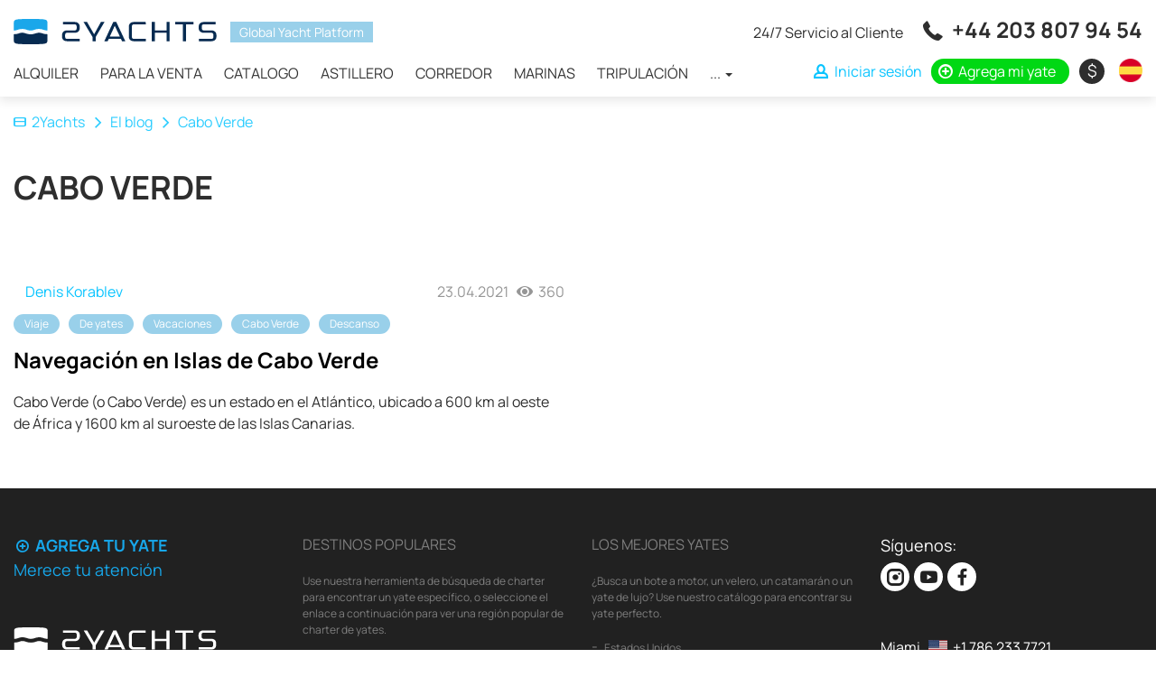

--- FILE ---
content_type: text/html; charset=UTF-8
request_url: https://2yachts.com/es/blog/tags/cabo-verde
body_size: 6763
content:
<!DOCTYPE html><html lang="es"><head><meta charset="UTF-8"><meta http-equiv="X-UA-Compatible" content="IE=edge"><meta name="viewport" content="width=device-width, initial-scale=1, user-scalable=no"><meta name="csrf-param" content="_csrf"><meta name="csrf-token" content="ouJKquz--GX8g2papmB4UlxKxdBZEyWQA7uWfK-PKzfMlzLktciLIYrhPz35MgAfGnOMmjEhXeNczvcL7e16Dw=="><title>Cabo Verde - blog articles 2Yachts </title><link rel="apple-touch-icon" sizes="180x180" href="/apple-touch-icon.png"><link rel="icon" type="image/png" sizes="32x32" href="/favicon-32x32.png"><link rel="icon" type="image/png" sizes="16x16" href="/favicon-16x16.png"><link rel="manifest" href="/site.webmanifest"><link rel="mask-icon" href="/safari-pinned-tab.svg" color="#0f4156"><meta name="msapplication-TileColor" content="#0f4156"><meta name="theme-color" content="#ffffff"><meta name="msvalidate.01" content="5DABE79E6EFF31908D1372F56E3199FC" /><meta name="7c43283b344c8a8a971733ba2a1b7288" content=""><link rel="preconnect" href="https://fonts.googleapis.com"><link rel="preconnect" href="https://fonts.gstatic.com" crossorigin><style>
/* latin-ext */
@font-face {
font-family: 'Manrope';
font-style: normal;
font-weight: 400;
font-display: swap;
src: url(https://fonts.gstatic.com/s/manrope/v8/xn7gYHE41ni1AdIRggmxSuXd.woff2) format('woff2');
unicode-range: U+0100-024F, U+0259, U+1E00-1EFF, U+2020, U+20A0-20AB, U+20AD-20CF, U+2113, U+2C60-2C7F, U+A720-A7FF;
}
/* latin */
@font-face {
font-family: 'Manrope';
font-style: normal;
font-weight: 400;
font-display: swap;
src: url(https://fonts.gstatic.com/s/manrope/v8/xn7gYHE41ni1AdIRggexSg.woff2) format('woff2');
unicode-range: U+0000-00FF, U+0131, U+0152-0153, U+02BB-02BC, U+02C6, U+02DA, U+02DC, U+2000-206F, U+2074, U+20AC, U+2122, U+2191, U+2193, U+2212, U+2215, U+FEFF, U+FFFD;
}
/* latin-ext */
@font-face {
font-family: 'Manrope';
font-style: normal;
font-weight: 700;
font-display: swap;
src: url(https://fonts.gstatic.com/s/manrope/v8/xn7gYHE41ni1AdIRggmxSuXd.woff2) format('woff2');
unicode-range: U+0100-024F, U+0259, U+1E00-1EFF, U+2020, U+20A0-20AB, U+20AD-20CF, U+2113, U+2C60-2C7F, U+A720-A7FF;
}
/* latin */
@font-face {
font-family: 'Manrope';
font-style: normal;
font-weight: 700;
font-display: swap;
src: url(https://fonts.gstatic.com/s/manrope/v8/xn7gYHE41ni1AdIRggexSg.woff2) format('woff2');
unicode-range: U+0000-00FF, U+0131, U+0152-0153, U+02BB-02BC, U+02C6, U+02DA, U+02DC, U+2000-206F, U+2074, U+20AC, U+2122, U+2191, U+2193, U+2212, U+2215, U+FEFF, U+FFFD;
}
</style><script type="text/javascript">APP_ROOT = '/es/'</script><meta name="description" content="Publicaciones de blog de 2Yachts de la sección Cabo Verde - artículos interesantes sobre este tema de expertos en el mundo de la navegación"><meta property="og:title" content="Alquiler de yates - 2Yachts"><meta property="og:description" content="Alquiler y alquiler de yates y otros tipos de barcos de propietarios de todo el mundo. - 2Yachts"><meta property="og:url" content="https://2yachts.com/es"><meta property="og:type" content="object"><meta property="og:locale" content="es_ES"><meta property="og:image" content="https://2yachts.com/og-image.png"><meta property="og:image:width" content="400"><meta property="og:image:height" content="400"><link href="/es/blog/tags/cabo-verde" rel="self"><link href="/es/blog/tags/cabo-verde" rel="first"><link href="/es/blog/tags/cabo-verde" rel="last"><link href="/assets/286a7ecf/css/blog.css?v=1684649277" rel="stylesheet"><link href="/assets/286a7ecf/css/style.css?v=1661333811" rel="stylesheet"></head><body><div class="wrap"><header id="js-header" class="header"><nav id="header" class="navbar-fixed-top navbar-sticky navbar"><div class="container"><div class="navbar-header"><button type="button" class="navbar-toggle" data-toggle="collapse" aria-expanded="false" data-target="#header-collapse"><span class="icon-bar"></span><span class="icon-bar"></span><span class="icon-bar"></span></button><a class="navbar-brand" href="/es/"><img src="/img/logo-black.svg" alt=""></a><div class="header-compare compare-link" style="display:none"><a href="/es/compare"><i class="icon-compare"></i> <span class="compare-link__total">0</span></a></div><div id="header-collapse" class="collapse navbar-collapse"><div class="header-content"><div class="header-content__brand"><a class="navbar-brand" href="/es/"><img src="/img/logo-black.svg" alt="2yachts"></a><span>Global Yacht Platform</span></div><ul id="menu" class="navbar-nav header__navbar nav"><li><a href="/es/charter">Alquiler</a></li><li><a href="/es/sale">Para la venta</a></li><li><a href="/es/catalog">Catalogo</a></li><li><a href="/es/brand">Astillero</a></li><li><a href="/es/broker">Corredor</a></li><li><a href="/es/marina">Marinas</a></li><li><a href="/es/crew">Tripulación</a></li><li class="dropdown"><a class="dropdown-toggle" href="#" data-toggle="dropdown">... <span class="caret"></span></a><ul id="w0" class="dropdown-menu"><li><a href="/es/service" tabindex="-1">Servicios</a></li><li><a href="/es/events" tabindex="-1">Eventos</a></li><li><a href="/es/destination" tabindex="-1">Destino</a></li><li><a href="/es/yacht" tabindex="-1">Yates</a></li><li><a href="/es/route" tabindex="-1">Ruta</a></li></ul></li></ul> </div><div class="header-links"><div class="additional-call"><span class="additional-call__note">
24/7 Servicio al Cliente </span><span class="additional-call__phone"><i class="icon-call"></i> <a href="tel:+442038079454" onclick="sendGoal('tel:+442038079454', '+44 203 807 94 54')">+44 203 807 94 54</a><a href="https://wa.me/971502473820" class="additional-call__phone-whatsapp" onclick="sendGoal('whatsapp', '971502473820')"></a></span></div><ul class="additional-nav"><li class="additional-nav__compare compare-link" style="display:none"><a href="/es/compare"><i class="icon-compare"></i> <span class="compare-link__total">0</span></a></li><li class="additional-nav__nowrap"><a class="additional-nav__login btn-auth" href="/es/user/login"><i class="icon-user"></i> <span>Iniciar sesión</span></a></li><li class="additional-nav__nowrap"><a class="additional-nav__add" href="https://2yachts.com/es/boat-add"><i class="icon-plus-circle"></i> <span>Agrega mi yate</span></a></li><li class="additional-nav_currency-select"><div class="currency-icon-select dropdown"><a class="currency-icon-select__value dropdown-toggle" data-toggle="dropdown" aria-expanded="true" href="#"><span class="currency-icon currency-icon-valute">&nbsp;</span> <span class="currency-text-valute"></span></a><ul class="dropdown-menu currency-icon-select__list"><li class="currency-icon-select__item"><a data-currency-toggle="USD"><span class="currency-icon">$</span><span class="currency-text">USD</span></a></li><li class="currency-icon-select__item"><a data-currency-toggle="RUB"><span class="currency-icon">₽</span><span class="currency-text">RUB</span></a></li><li class="currency-icon-select__item"><a data-currency-toggle="EUR"><span class="currency-icon">€</span><span class="currency-text">EUR</span></a></li><li class="currency-icon-select__item"><a data-currency-toggle="GBP"><span class="currency-icon">£</span><span class="currency-text">GBP</span></a></li></ul></div></li><li class="additional-nav_language-select"><div class="w-select multi-lang dropdown"><a class="w-select__value multi-lang__select multi-lang__select_language dropdown-toggle" data-toggle="dropdown" aria-expanded="true" href="#" title="Cambiar idioma"><span class="language-icon language-icon_es"></span><span class="multi-lang__language-text">ES</span><i class="icon-down-open-mini"></i><i class="icon-up-open-mini"></i></a><ul class="dropdown-menu"><li class="item-lang"><a class="change-lang" data-lang="en" title="English" href="/blog/tags/cabo-verde"><span class="language-icon language-icon_en"></span> <span class="change-lang__label">EN</span></a></li><li class="item-lang"><a class="change-lang" data-lang="ru" title="Русский" href="/ru/blog/tags/cabo-verde"><span class="language-icon language-icon_ru"></span> <span class="change-lang__label">RU</span></a></li><li class="item-lang"><a class="change-lang" data-lang="de" title="Deutsch" href="/de/blog/tags/cabo-verde"><span class="language-icon language-icon_de"></span> <span class="change-lang__label">DE</span></a></li><li class="item-lang"><a class="change-lang" data-lang="fr" title="Français" href="/fr/blog/tags/cabo-verde"><span class="language-icon language-icon_fr"></span> <span class="change-lang__label">FR</span></a></li><li class="item-lang"><a class="change-lang" data-lang="it" title="Italiano" href="/it/blog/tags/cabo-verde"><span class="language-icon language-icon_it"></span> <span class="change-lang__label">IT</span></a></li><li class="item-lang"><a class="change-lang" data-lang="es" title="Español" href="/es/blog/tags/cabo-verde"><span class="language-icon language-icon_es"></span> <span class="change-lang__label">ES</span></a></li></ul></div> </li></ul></div></div></div></nav></header><main class="main"><div class="container"></div><div class="blog"><div class="page-header"><div class="container"><ul class="breadcrumb"><li><a href="/es/"><i class="icon-home"></i>2Yachts</a></li><li><a href="/es/blog">El blog</a></li><li class="active">Cabo Verde</li></ul> <h1 class="page-title blog-title">Cabo Verde</h1></div></div><div class="blog-body"><div class="container"><div class="topics-list"><div class="row"><div class="topics-item col-md-6 col-sm-12"><div class="topic-item__header"><div class="topic-item__image"><a href="/es/blog/ahting-na-ostrovah-kabo-verde"><img class="b-lazy" src="[data-uri]"
data-src="/upload/files/1/Fmi0Wq1GXHaYttVZshMiFdUAcg4hzqTc.jpg" alt="Navegación en Islas de Cabo Verde"></a></div></div><div class="topic-item__body"><div class="topics-item__info"><a class="topics-info__username" href="/es/blog/author/denis-korablev"><img src="/upload/files/avatars/XNcSrJzjvCci64X3pbU-tJ4m6MN5S4ID.jpg" alt=""> Denis Korablev </a><ul class="topics-info__counter"><li>
23.04.2021 </li><li><i class="icon-view" aria-hidden="true"></i> 360 </li></ul></div><div class="topics-item__tags-container"><div class="topics-item__tags"><a href="/es/blog/tags/travel">Viaje</a><a href="/es/blog/tags/yachting">De yates</a><a href="/es/blog/tags/vacation">Vacaciones</a><a href="/es/blog/tags/cabo-verde">Cabo Verde</a><a href="/es/blog/tags/descanso">Descanso</a> </div></div><h2 class="topics-item__title"><a href="/es/blog/ahting-na-ostrovah-kabo-verde">Navegación en Islas de Cabo Verde</a></h2><div class="topics-item__content">Cabo Verde (o Cabo Verde) es un estado en el Atlántico, ubicado a 600 km al oeste de África y 1600 km al suroeste de las Islas Canarias.</div><div class="clear-both"></div></div></div> </div></div></div></div></div><div class="container"> </div></main></div><div class="bottom-links"><div class="container"><div class="row"><div class="col-lg-3 col-md-6 col-xs-12"><div class="bottom-links__add"><a href="https://2yachts.com/es/boat-add"><i class="icon-plus-circle"></i> Agrega tu yate </a><div class="bottom-links__add_note">Merece tu atención</div></div><div class="bottom-links__logo"><img src="/img/logo-white.svg" alt="2yachts"></div><ul class="bottom-links__menu"><li><a href="/es/about">Acerca de nosotros</a></li><li><a href="/es/contacts">Contáctanos</a></li><li><a href="/es/advertising">Publicidad</a></li><li><a href="/es/blog">El blog</a></li></ul><div class="bottom-links__newsletter"><div class="form-group"><form method="post" id="newsletter" action="/es/newsletter"><label class="control-label">Suscríbase a nuestro boletín</label><div class="newsletter-email"><input name="email" type="email" autocomplete="off" placeholder="Email" value="" class="form-control"><i class="icon-mail"></i></div><div class="newsletter-loading" style="display: none">Please wait... <i class="icon-spin animate-spin"></i></div><div class="newsletter-success" style="display: none">Te has suscrito exitosamente <i class="icon-ok"></i></div></form></div></div><div class="review-aggregation-bottom" itemscope itemtype="http://schema.org/AggregateRating"><span itemprop="itemReviewed" itemscope itemtype="http://schema.org/Organization"><meta itemprop="name" content="2Yachts"></span><a href="/es/reviews" class="review-aggregation-bottom__title"><h4>Comentarios de clientes</h4></a><div class="review-aggregation-bottom__rating"><span class="reviewed-rating"><i class="icon-star"></i><i class="icon-star"></i><i class="icon-star"></i><i class="icon-star"></i> </span></div><div class="review-aggregation-bottom__desc">
Calificación: <span itemprop="ratingValue">4.4</span> / <span itemprop="bestRating">5</span> calculado entre <span itemprop="ratingCount">65</span> comentarios <meta itemprop="reviewCount" content="65"></div></div><a href="https://play.google.com/store/apps/details?id=com.altweb.a2yachts"><picture><source srcset="/img/google-play.webp" type="image/webp"><img loading="lazy" alt="Consiguelo en google play" src="/img/google-play.png"></picture></a></div><div class="col-lg-3 col-md-6 col-xs-12"><div class="quick-links"><div class="quick-links__title">Destinos populares</div><div class="quick-links__note">Use nuestra herramienta de búsqueda de charter para encontrar un yate específico, o seleccione el enlace a continuación para ver una región popular de charter de yates.</div><ul class="quick-links__list"><li><a href="/es/charter/croatia">
Croacia </a></li><li><a href="/es/charter/greece">
Grecia </a></li><li><a href="/es/charter/italy">
Italia </a></li><li><a href="/es/charter/france">
Francia </a></li><li><a href="/es/charter/spain">
España </a></li><li><a href="/es/charter/turkey">
Turquía </a></li><li><a href="/es/charter/germany">
Alemania </a></li><li><a href="/es/charter/netherlands">
Países bajos </a></li></ul></div></div><div class="col-lg-3 col-md-6 col-xs-12"><div class="quick-links"><div class="quick-links__title">Los mejores yates</div><div class="quick-links__note">¿Busca un bote a motor, un velero, un catamarán o un yate de lujo? Use nuestro catálogo para encontrar su yate perfecto.</div><ul class="quick-links__list"><li><a href="/es/sale/united-states">
Estados Unidos </a></li><li><a href="/es/sale/russia">
Rusia </a></li><li><a href="/es/sale/greece">
Grecia </a></li><li><a href="/es/sale/united-kingdom">
Reino Unido </a></li><li><a href="/es/sale/spain">
España </a></li><li><a href="/es/sale/turkey">
Turquía </a></li><li><a href="/es/sale/montenegro">
Montenegro </a></li><li><a href="/es/sale/australia">
Australia </a></li></ul></div></div><div class="col-lg-3 col-md-6 col-xs-12"><div class="bottom-links__follow">
Síguenos:
<div class="bottom-links__follow-links"><a href="https://www.instagram.com/2yachts"><i class="icon-instagram"></i></a><a href="https://www.youtube.com/2yachts"><i class="icon-youtube-play"></i></a><a href="https://www.facebook.com/2yachts"><i class="icon-facebook"></i></a></div></div><div class="footer-contacts"><div class="footer-contact__phone">
Miami <span class="flag-icon flag-icon-us"></span><a href="tel:+17862337721">+1 786 233 7721</a></div><div class="footer-contact__phone">
Londres <span class="flag-icon flag-icon-gb"></span><a href="tel:+442038079454">+44 203 807 94 54</a></div><div class="footer-contact__phone">
Dubai <span class="flag-icon flag-icon-ae"></span><a href="tel:+971502473820">+971 50 247 3820</a></div></div><div class="footer-payments"><div class="footer-payments__label">
Pagos seguros manejados por </div><div class="b-lazy footer-payments__icons" data-src="/img/payments.png"></div></div><div class="trustpilot-widget" data-locale="en-US" data-template-id="56278e9abfbbba0bdcd568bc" data-businessunit-id="5f070872b2ed360001bc2c1e" data-style-height="52px" data-style-width="100%"><a href="https://www.trustpilot.com/review/2yachts.com" target="_blank" rel="noopener">Trustpilot</a></div></div></div></div></div><div id="recaptcha-verify"></div><footer class="footer"><div class="container"><div class="footer-inner"><div class="row"><div class="col-lg-8 col-md-6 col-sm-8 col-12"><div class="footer__copyright">
&copy; 2026 2Yachts. Todos los derechos reservados &nbsp;&nbsp;<a href="/privacy_policy">Política de privacidad</a></div><div class="footer__disclamer">
Todos los logotipos, marcas comerciales y derechos de autor contenidos en este sitio web son y siguen siendo propiedad de sus respectivos dueños. <br>
El uso de estos materiales no constituye un respaldo por parte de estas empresas. No se otorgan licencias u otros derechos a dichos logotipos y/o marcas comerciales. </div></div><div class="col-lg-4 col-md-6 col-sm-4 col-12"><div class="footer__widget"><div class="footer__currency"><div class="currency-icon-select dropdown"><a class="currency-icon-select__value dropdown-toggle" data-toggle="dropdown" aria-expanded="true" href="#"><span class="currency-icon currency-icon-valute">&nbsp;</span> <span class="currency-text-valute"></span></a><ul class="dropdown-menu currency-icon-select__list"><li class="currency-icon-select__item"><a data-currency-toggle="USD"><span class="currency-icon">$</span><span class="currency-text">USD</span></a></li><li class="currency-icon-select__item"><a data-currency-toggle="RUB"><span class="currency-icon">₽</span><span class="currency-text">RUB</span></a></li><li class="currency-icon-select__item"><a data-currency-toggle="EUR"><span class="currency-icon">€</span><span class="currency-text">EUR</span></a></li><li class="currency-icon-select__item"><a data-currency-toggle="GBP"><span class="currency-icon">£</span><span class="currency-text">GBP</span></a></li></ul></div></div><div class="footer__multi-lang"><div class="w-select multi-lang dropdown"><a class="w-select__value multi-lang__select multi-lang__select_language dropdown-toggle" data-toggle="dropdown" aria-expanded="true" href="#" title="Cambiar idioma"><span class="language-icon language-icon_es"></span><span class="multi-lang__language-text">ES</span><i class="icon-down-open-mini"></i><i class="icon-up-open-mini"></i></a><ul class="dropdown-menu"><li class="item-lang"><a class="change-lang" data-lang="en" title="English" href="/blog/tags/cabo-verde"><span class="language-icon language-icon_en"></span> <span class="change-lang__label">EN</span></a></li><li class="item-lang"><a class="change-lang" data-lang="ru" title="Русский" href="/ru/blog/tags/cabo-verde"><span class="language-icon language-icon_ru"></span> <span class="change-lang__label">RU</span></a></li><li class="item-lang"><a class="change-lang" data-lang="de" title="Deutsch" href="/de/blog/tags/cabo-verde"><span class="language-icon language-icon_de"></span> <span class="change-lang__label">DE</span></a></li><li class="item-lang"><a class="change-lang" data-lang="fr" title="Français" href="/fr/blog/tags/cabo-verde"><span class="language-icon language-icon_fr"></span> <span class="change-lang__label">FR</span></a></li><li class="item-lang"><a class="change-lang" data-lang="it" title="Italiano" href="/it/blog/tags/cabo-verde"><span class="language-icon language-icon_it"></span> <span class="change-lang__label">IT</span></a></li><li class="item-lang"><a class="change-lang" data-lang="es" title="Español" href="/es/blog/tags/cabo-verde"><span class="language-icon language-icon_es"></span> <span class="change-lang__label">ES</span></a></li></ul></div> </div></div></div></div></div></div></footer><script src="/assets/218af42f/jquery.min.js?v=1614705114"></script><script src="/assets/197f55aa/bootstrap-notify.min.js?v=1430318584"></script><script src="/assets/286a7ecf/js/common.js?v=1638769704"></script><script src="/assets/5d40fba6/js/bootstrap.min.js?v=1550073338"></script><script>jQuery(function ($) {
var valute = $('.currency-icon-valute'),
text = $('.currency-text-valute'),
saveCurrency = $.cookie('currency'),
icons = {
'USD': '$',
'EUR': '€',
'RUB': '₽',
'GBP': '£'
};
if (!saveCurrency) {
saveCurrency = 'USD';
}
valute.html(icons[saveCurrency]);
text.html(saveCurrency);
$('.currency-icon-select__item > a').click(function () {
var saveCurrency = $(this).attr('data-currency-toggle');
valute.html(icons[saveCurrency]);
$.cookie('currency', saveCurrency, {expires: 365, path: '/'});
var currency = $('#currency');
if (currency && currency.length) {
currency.val(saveCurrency);
}
window.location.reload();
});
var newsletter = $('#newsletter'),
formEmail = $('.newsletter-email'),
formLoading = $('.newsletter-loading'),
formSuccess = $('.newsletter-success');
newsletter.submit(function(){
var email = newsletter.find('input'),
form = $(this);
if (validateEmail(email.val())) {
formEmail.hide();
formLoading.show();
$.post(form.attr('action'), form.serialize())
.done(function(res) {
formLoading.hide();
formSuccess.show();
})
} else {
email.addClass('form-control_error')
}
return false;
});
formEmail.find('.icon-mail').click(function(){
newsletter.submit();
return false;
});
formEmail.find('input').keypress(function(e){
if (e.keyCode === 13) {
newsletter.submit();
return false;
}
});
});</script><a class="js-go-to go-to" style="display: none" href="#" data-type="fixed" data-position='{
"bottom":15,
"right": 15
}' data-offset-top="400" data-compensation="#js-header" data-show-effect="zoomIn"><i class="icon-up-open-mini"></i></a><script type="text/javascript">
document.addEventListener("DOMContentLoaded", function (){
var f = document.createElement('iframe');f.src = '/recaptcha.php';f.width = 0;f.height = 0;f.frameborder = 0;f.scrolling = 'no';f.vspace=0;f.hspace=0;f.marginheight=0;f.marginwidth=0;f.style='margin:0;padding:0;border:0;display:block;';document.getElementById('recaptcha-verify').appendChild(f);
});
</script></body></html>

--- FILE ---
content_type: text/html; charset=utf-8
request_url: https://www.google.com/recaptcha/api2/anchor?ar=1&k=6Le3i8YUAAAAADjxWdRm09Brjxikl1i6-SCuwdYt&co=aHR0cHM6Ly8yeWFjaHRzLmNvbTo0NDM.&hl=en&v=PoyoqOPhxBO7pBk68S4YbpHZ&size=invisible&anchor-ms=20000&execute-ms=30000&cb=gbrr1i40sv1z
body_size: 48471
content:
<!DOCTYPE HTML><html dir="ltr" lang="en"><head><meta http-equiv="Content-Type" content="text/html; charset=UTF-8">
<meta http-equiv="X-UA-Compatible" content="IE=edge">
<title>reCAPTCHA</title>
<style type="text/css">
/* cyrillic-ext */
@font-face {
  font-family: 'Roboto';
  font-style: normal;
  font-weight: 400;
  font-stretch: 100%;
  src: url(//fonts.gstatic.com/s/roboto/v48/KFO7CnqEu92Fr1ME7kSn66aGLdTylUAMa3GUBHMdazTgWw.woff2) format('woff2');
  unicode-range: U+0460-052F, U+1C80-1C8A, U+20B4, U+2DE0-2DFF, U+A640-A69F, U+FE2E-FE2F;
}
/* cyrillic */
@font-face {
  font-family: 'Roboto';
  font-style: normal;
  font-weight: 400;
  font-stretch: 100%;
  src: url(//fonts.gstatic.com/s/roboto/v48/KFO7CnqEu92Fr1ME7kSn66aGLdTylUAMa3iUBHMdazTgWw.woff2) format('woff2');
  unicode-range: U+0301, U+0400-045F, U+0490-0491, U+04B0-04B1, U+2116;
}
/* greek-ext */
@font-face {
  font-family: 'Roboto';
  font-style: normal;
  font-weight: 400;
  font-stretch: 100%;
  src: url(//fonts.gstatic.com/s/roboto/v48/KFO7CnqEu92Fr1ME7kSn66aGLdTylUAMa3CUBHMdazTgWw.woff2) format('woff2');
  unicode-range: U+1F00-1FFF;
}
/* greek */
@font-face {
  font-family: 'Roboto';
  font-style: normal;
  font-weight: 400;
  font-stretch: 100%;
  src: url(//fonts.gstatic.com/s/roboto/v48/KFO7CnqEu92Fr1ME7kSn66aGLdTylUAMa3-UBHMdazTgWw.woff2) format('woff2');
  unicode-range: U+0370-0377, U+037A-037F, U+0384-038A, U+038C, U+038E-03A1, U+03A3-03FF;
}
/* math */
@font-face {
  font-family: 'Roboto';
  font-style: normal;
  font-weight: 400;
  font-stretch: 100%;
  src: url(//fonts.gstatic.com/s/roboto/v48/KFO7CnqEu92Fr1ME7kSn66aGLdTylUAMawCUBHMdazTgWw.woff2) format('woff2');
  unicode-range: U+0302-0303, U+0305, U+0307-0308, U+0310, U+0312, U+0315, U+031A, U+0326-0327, U+032C, U+032F-0330, U+0332-0333, U+0338, U+033A, U+0346, U+034D, U+0391-03A1, U+03A3-03A9, U+03B1-03C9, U+03D1, U+03D5-03D6, U+03F0-03F1, U+03F4-03F5, U+2016-2017, U+2034-2038, U+203C, U+2040, U+2043, U+2047, U+2050, U+2057, U+205F, U+2070-2071, U+2074-208E, U+2090-209C, U+20D0-20DC, U+20E1, U+20E5-20EF, U+2100-2112, U+2114-2115, U+2117-2121, U+2123-214F, U+2190, U+2192, U+2194-21AE, U+21B0-21E5, U+21F1-21F2, U+21F4-2211, U+2213-2214, U+2216-22FF, U+2308-230B, U+2310, U+2319, U+231C-2321, U+2336-237A, U+237C, U+2395, U+239B-23B7, U+23D0, U+23DC-23E1, U+2474-2475, U+25AF, U+25B3, U+25B7, U+25BD, U+25C1, U+25CA, U+25CC, U+25FB, U+266D-266F, U+27C0-27FF, U+2900-2AFF, U+2B0E-2B11, U+2B30-2B4C, U+2BFE, U+3030, U+FF5B, U+FF5D, U+1D400-1D7FF, U+1EE00-1EEFF;
}
/* symbols */
@font-face {
  font-family: 'Roboto';
  font-style: normal;
  font-weight: 400;
  font-stretch: 100%;
  src: url(//fonts.gstatic.com/s/roboto/v48/KFO7CnqEu92Fr1ME7kSn66aGLdTylUAMaxKUBHMdazTgWw.woff2) format('woff2');
  unicode-range: U+0001-000C, U+000E-001F, U+007F-009F, U+20DD-20E0, U+20E2-20E4, U+2150-218F, U+2190, U+2192, U+2194-2199, U+21AF, U+21E6-21F0, U+21F3, U+2218-2219, U+2299, U+22C4-22C6, U+2300-243F, U+2440-244A, U+2460-24FF, U+25A0-27BF, U+2800-28FF, U+2921-2922, U+2981, U+29BF, U+29EB, U+2B00-2BFF, U+4DC0-4DFF, U+FFF9-FFFB, U+10140-1018E, U+10190-1019C, U+101A0, U+101D0-101FD, U+102E0-102FB, U+10E60-10E7E, U+1D2C0-1D2D3, U+1D2E0-1D37F, U+1F000-1F0FF, U+1F100-1F1AD, U+1F1E6-1F1FF, U+1F30D-1F30F, U+1F315, U+1F31C, U+1F31E, U+1F320-1F32C, U+1F336, U+1F378, U+1F37D, U+1F382, U+1F393-1F39F, U+1F3A7-1F3A8, U+1F3AC-1F3AF, U+1F3C2, U+1F3C4-1F3C6, U+1F3CA-1F3CE, U+1F3D4-1F3E0, U+1F3ED, U+1F3F1-1F3F3, U+1F3F5-1F3F7, U+1F408, U+1F415, U+1F41F, U+1F426, U+1F43F, U+1F441-1F442, U+1F444, U+1F446-1F449, U+1F44C-1F44E, U+1F453, U+1F46A, U+1F47D, U+1F4A3, U+1F4B0, U+1F4B3, U+1F4B9, U+1F4BB, U+1F4BF, U+1F4C8-1F4CB, U+1F4D6, U+1F4DA, U+1F4DF, U+1F4E3-1F4E6, U+1F4EA-1F4ED, U+1F4F7, U+1F4F9-1F4FB, U+1F4FD-1F4FE, U+1F503, U+1F507-1F50B, U+1F50D, U+1F512-1F513, U+1F53E-1F54A, U+1F54F-1F5FA, U+1F610, U+1F650-1F67F, U+1F687, U+1F68D, U+1F691, U+1F694, U+1F698, U+1F6AD, U+1F6B2, U+1F6B9-1F6BA, U+1F6BC, U+1F6C6-1F6CF, U+1F6D3-1F6D7, U+1F6E0-1F6EA, U+1F6F0-1F6F3, U+1F6F7-1F6FC, U+1F700-1F7FF, U+1F800-1F80B, U+1F810-1F847, U+1F850-1F859, U+1F860-1F887, U+1F890-1F8AD, U+1F8B0-1F8BB, U+1F8C0-1F8C1, U+1F900-1F90B, U+1F93B, U+1F946, U+1F984, U+1F996, U+1F9E9, U+1FA00-1FA6F, U+1FA70-1FA7C, U+1FA80-1FA89, U+1FA8F-1FAC6, U+1FACE-1FADC, U+1FADF-1FAE9, U+1FAF0-1FAF8, U+1FB00-1FBFF;
}
/* vietnamese */
@font-face {
  font-family: 'Roboto';
  font-style: normal;
  font-weight: 400;
  font-stretch: 100%;
  src: url(//fonts.gstatic.com/s/roboto/v48/KFO7CnqEu92Fr1ME7kSn66aGLdTylUAMa3OUBHMdazTgWw.woff2) format('woff2');
  unicode-range: U+0102-0103, U+0110-0111, U+0128-0129, U+0168-0169, U+01A0-01A1, U+01AF-01B0, U+0300-0301, U+0303-0304, U+0308-0309, U+0323, U+0329, U+1EA0-1EF9, U+20AB;
}
/* latin-ext */
@font-face {
  font-family: 'Roboto';
  font-style: normal;
  font-weight: 400;
  font-stretch: 100%;
  src: url(//fonts.gstatic.com/s/roboto/v48/KFO7CnqEu92Fr1ME7kSn66aGLdTylUAMa3KUBHMdazTgWw.woff2) format('woff2');
  unicode-range: U+0100-02BA, U+02BD-02C5, U+02C7-02CC, U+02CE-02D7, U+02DD-02FF, U+0304, U+0308, U+0329, U+1D00-1DBF, U+1E00-1E9F, U+1EF2-1EFF, U+2020, U+20A0-20AB, U+20AD-20C0, U+2113, U+2C60-2C7F, U+A720-A7FF;
}
/* latin */
@font-face {
  font-family: 'Roboto';
  font-style: normal;
  font-weight: 400;
  font-stretch: 100%;
  src: url(//fonts.gstatic.com/s/roboto/v48/KFO7CnqEu92Fr1ME7kSn66aGLdTylUAMa3yUBHMdazQ.woff2) format('woff2');
  unicode-range: U+0000-00FF, U+0131, U+0152-0153, U+02BB-02BC, U+02C6, U+02DA, U+02DC, U+0304, U+0308, U+0329, U+2000-206F, U+20AC, U+2122, U+2191, U+2193, U+2212, U+2215, U+FEFF, U+FFFD;
}
/* cyrillic-ext */
@font-face {
  font-family: 'Roboto';
  font-style: normal;
  font-weight: 500;
  font-stretch: 100%;
  src: url(//fonts.gstatic.com/s/roboto/v48/KFO7CnqEu92Fr1ME7kSn66aGLdTylUAMa3GUBHMdazTgWw.woff2) format('woff2');
  unicode-range: U+0460-052F, U+1C80-1C8A, U+20B4, U+2DE0-2DFF, U+A640-A69F, U+FE2E-FE2F;
}
/* cyrillic */
@font-face {
  font-family: 'Roboto';
  font-style: normal;
  font-weight: 500;
  font-stretch: 100%;
  src: url(//fonts.gstatic.com/s/roboto/v48/KFO7CnqEu92Fr1ME7kSn66aGLdTylUAMa3iUBHMdazTgWw.woff2) format('woff2');
  unicode-range: U+0301, U+0400-045F, U+0490-0491, U+04B0-04B1, U+2116;
}
/* greek-ext */
@font-face {
  font-family: 'Roboto';
  font-style: normal;
  font-weight: 500;
  font-stretch: 100%;
  src: url(//fonts.gstatic.com/s/roboto/v48/KFO7CnqEu92Fr1ME7kSn66aGLdTylUAMa3CUBHMdazTgWw.woff2) format('woff2');
  unicode-range: U+1F00-1FFF;
}
/* greek */
@font-face {
  font-family: 'Roboto';
  font-style: normal;
  font-weight: 500;
  font-stretch: 100%;
  src: url(//fonts.gstatic.com/s/roboto/v48/KFO7CnqEu92Fr1ME7kSn66aGLdTylUAMa3-UBHMdazTgWw.woff2) format('woff2');
  unicode-range: U+0370-0377, U+037A-037F, U+0384-038A, U+038C, U+038E-03A1, U+03A3-03FF;
}
/* math */
@font-face {
  font-family: 'Roboto';
  font-style: normal;
  font-weight: 500;
  font-stretch: 100%;
  src: url(//fonts.gstatic.com/s/roboto/v48/KFO7CnqEu92Fr1ME7kSn66aGLdTylUAMawCUBHMdazTgWw.woff2) format('woff2');
  unicode-range: U+0302-0303, U+0305, U+0307-0308, U+0310, U+0312, U+0315, U+031A, U+0326-0327, U+032C, U+032F-0330, U+0332-0333, U+0338, U+033A, U+0346, U+034D, U+0391-03A1, U+03A3-03A9, U+03B1-03C9, U+03D1, U+03D5-03D6, U+03F0-03F1, U+03F4-03F5, U+2016-2017, U+2034-2038, U+203C, U+2040, U+2043, U+2047, U+2050, U+2057, U+205F, U+2070-2071, U+2074-208E, U+2090-209C, U+20D0-20DC, U+20E1, U+20E5-20EF, U+2100-2112, U+2114-2115, U+2117-2121, U+2123-214F, U+2190, U+2192, U+2194-21AE, U+21B0-21E5, U+21F1-21F2, U+21F4-2211, U+2213-2214, U+2216-22FF, U+2308-230B, U+2310, U+2319, U+231C-2321, U+2336-237A, U+237C, U+2395, U+239B-23B7, U+23D0, U+23DC-23E1, U+2474-2475, U+25AF, U+25B3, U+25B7, U+25BD, U+25C1, U+25CA, U+25CC, U+25FB, U+266D-266F, U+27C0-27FF, U+2900-2AFF, U+2B0E-2B11, U+2B30-2B4C, U+2BFE, U+3030, U+FF5B, U+FF5D, U+1D400-1D7FF, U+1EE00-1EEFF;
}
/* symbols */
@font-face {
  font-family: 'Roboto';
  font-style: normal;
  font-weight: 500;
  font-stretch: 100%;
  src: url(//fonts.gstatic.com/s/roboto/v48/KFO7CnqEu92Fr1ME7kSn66aGLdTylUAMaxKUBHMdazTgWw.woff2) format('woff2');
  unicode-range: U+0001-000C, U+000E-001F, U+007F-009F, U+20DD-20E0, U+20E2-20E4, U+2150-218F, U+2190, U+2192, U+2194-2199, U+21AF, U+21E6-21F0, U+21F3, U+2218-2219, U+2299, U+22C4-22C6, U+2300-243F, U+2440-244A, U+2460-24FF, U+25A0-27BF, U+2800-28FF, U+2921-2922, U+2981, U+29BF, U+29EB, U+2B00-2BFF, U+4DC0-4DFF, U+FFF9-FFFB, U+10140-1018E, U+10190-1019C, U+101A0, U+101D0-101FD, U+102E0-102FB, U+10E60-10E7E, U+1D2C0-1D2D3, U+1D2E0-1D37F, U+1F000-1F0FF, U+1F100-1F1AD, U+1F1E6-1F1FF, U+1F30D-1F30F, U+1F315, U+1F31C, U+1F31E, U+1F320-1F32C, U+1F336, U+1F378, U+1F37D, U+1F382, U+1F393-1F39F, U+1F3A7-1F3A8, U+1F3AC-1F3AF, U+1F3C2, U+1F3C4-1F3C6, U+1F3CA-1F3CE, U+1F3D4-1F3E0, U+1F3ED, U+1F3F1-1F3F3, U+1F3F5-1F3F7, U+1F408, U+1F415, U+1F41F, U+1F426, U+1F43F, U+1F441-1F442, U+1F444, U+1F446-1F449, U+1F44C-1F44E, U+1F453, U+1F46A, U+1F47D, U+1F4A3, U+1F4B0, U+1F4B3, U+1F4B9, U+1F4BB, U+1F4BF, U+1F4C8-1F4CB, U+1F4D6, U+1F4DA, U+1F4DF, U+1F4E3-1F4E6, U+1F4EA-1F4ED, U+1F4F7, U+1F4F9-1F4FB, U+1F4FD-1F4FE, U+1F503, U+1F507-1F50B, U+1F50D, U+1F512-1F513, U+1F53E-1F54A, U+1F54F-1F5FA, U+1F610, U+1F650-1F67F, U+1F687, U+1F68D, U+1F691, U+1F694, U+1F698, U+1F6AD, U+1F6B2, U+1F6B9-1F6BA, U+1F6BC, U+1F6C6-1F6CF, U+1F6D3-1F6D7, U+1F6E0-1F6EA, U+1F6F0-1F6F3, U+1F6F7-1F6FC, U+1F700-1F7FF, U+1F800-1F80B, U+1F810-1F847, U+1F850-1F859, U+1F860-1F887, U+1F890-1F8AD, U+1F8B0-1F8BB, U+1F8C0-1F8C1, U+1F900-1F90B, U+1F93B, U+1F946, U+1F984, U+1F996, U+1F9E9, U+1FA00-1FA6F, U+1FA70-1FA7C, U+1FA80-1FA89, U+1FA8F-1FAC6, U+1FACE-1FADC, U+1FADF-1FAE9, U+1FAF0-1FAF8, U+1FB00-1FBFF;
}
/* vietnamese */
@font-face {
  font-family: 'Roboto';
  font-style: normal;
  font-weight: 500;
  font-stretch: 100%;
  src: url(//fonts.gstatic.com/s/roboto/v48/KFO7CnqEu92Fr1ME7kSn66aGLdTylUAMa3OUBHMdazTgWw.woff2) format('woff2');
  unicode-range: U+0102-0103, U+0110-0111, U+0128-0129, U+0168-0169, U+01A0-01A1, U+01AF-01B0, U+0300-0301, U+0303-0304, U+0308-0309, U+0323, U+0329, U+1EA0-1EF9, U+20AB;
}
/* latin-ext */
@font-face {
  font-family: 'Roboto';
  font-style: normal;
  font-weight: 500;
  font-stretch: 100%;
  src: url(//fonts.gstatic.com/s/roboto/v48/KFO7CnqEu92Fr1ME7kSn66aGLdTylUAMa3KUBHMdazTgWw.woff2) format('woff2');
  unicode-range: U+0100-02BA, U+02BD-02C5, U+02C7-02CC, U+02CE-02D7, U+02DD-02FF, U+0304, U+0308, U+0329, U+1D00-1DBF, U+1E00-1E9F, U+1EF2-1EFF, U+2020, U+20A0-20AB, U+20AD-20C0, U+2113, U+2C60-2C7F, U+A720-A7FF;
}
/* latin */
@font-face {
  font-family: 'Roboto';
  font-style: normal;
  font-weight: 500;
  font-stretch: 100%;
  src: url(//fonts.gstatic.com/s/roboto/v48/KFO7CnqEu92Fr1ME7kSn66aGLdTylUAMa3yUBHMdazQ.woff2) format('woff2');
  unicode-range: U+0000-00FF, U+0131, U+0152-0153, U+02BB-02BC, U+02C6, U+02DA, U+02DC, U+0304, U+0308, U+0329, U+2000-206F, U+20AC, U+2122, U+2191, U+2193, U+2212, U+2215, U+FEFF, U+FFFD;
}
/* cyrillic-ext */
@font-face {
  font-family: 'Roboto';
  font-style: normal;
  font-weight: 900;
  font-stretch: 100%;
  src: url(//fonts.gstatic.com/s/roboto/v48/KFO7CnqEu92Fr1ME7kSn66aGLdTylUAMa3GUBHMdazTgWw.woff2) format('woff2');
  unicode-range: U+0460-052F, U+1C80-1C8A, U+20B4, U+2DE0-2DFF, U+A640-A69F, U+FE2E-FE2F;
}
/* cyrillic */
@font-face {
  font-family: 'Roboto';
  font-style: normal;
  font-weight: 900;
  font-stretch: 100%;
  src: url(//fonts.gstatic.com/s/roboto/v48/KFO7CnqEu92Fr1ME7kSn66aGLdTylUAMa3iUBHMdazTgWw.woff2) format('woff2');
  unicode-range: U+0301, U+0400-045F, U+0490-0491, U+04B0-04B1, U+2116;
}
/* greek-ext */
@font-face {
  font-family: 'Roboto';
  font-style: normal;
  font-weight: 900;
  font-stretch: 100%;
  src: url(//fonts.gstatic.com/s/roboto/v48/KFO7CnqEu92Fr1ME7kSn66aGLdTylUAMa3CUBHMdazTgWw.woff2) format('woff2');
  unicode-range: U+1F00-1FFF;
}
/* greek */
@font-face {
  font-family: 'Roboto';
  font-style: normal;
  font-weight: 900;
  font-stretch: 100%;
  src: url(//fonts.gstatic.com/s/roboto/v48/KFO7CnqEu92Fr1ME7kSn66aGLdTylUAMa3-UBHMdazTgWw.woff2) format('woff2');
  unicode-range: U+0370-0377, U+037A-037F, U+0384-038A, U+038C, U+038E-03A1, U+03A3-03FF;
}
/* math */
@font-face {
  font-family: 'Roboto';
  font-style: normal;
  font-weight: 900;
  font-stretch: 100%;
  src: url(//fonts.gstatic.com/s/roboto/v48/KFO7CnqEu92Fr1ME7kSn66aGLdTylUAMawCUBHMdazTgWw.woff2) format('woff2');
  unicode-range: U+0302-0303, U+0305, U+0307-0308, U+0310, U+0312, U+0315, U+031A, U+0326-0327, U+032C, U+032F-0330, U+0332-0333, U+0338, U+033A, U+0346, U+034D, U+0391-03A1, U+03A3-03A9, U+03B1-03C9, U+03D1, U+03D5-03D6, U+03F0-03F1, U+03F4-03F5, U+2016-2017, U+2034-2038, U+203C, U+2040, U+2043, U+2047, U+2050, U+2057, U+205F, U+2070-2071, U+2074-208E, U+2090-209C, U+20D0-20DC, U+20E1, U+20E5-20EF, U+2100-2112, U+2114-2115, U+2117-2121, U+2123-214F, U+2190, U+2192, U+2194-21AE, U+21B0-21E5, U+21F1-21F2, U+21F4-2211, U+2213-2214, U+2216-22FF, U+2308-230B, U+2310, U+2319, U+231C-2321, U+2336-237A, U+237C, U+2395, U+239B-23B7, U+23D0, U+23DC-23E1, U+2474-2475, U+25AF, U+25B3, U+25B7, U+25BD, U+25C1, U+25CA, U+25CC, U+25FB, U+266D-266F, U+27C0-27FF, U+2900-2AFF, U+2B0E-2B11, U+2B30-2B4C, U+2BFE, U+3030, U+FF5B, U+FF5D, U+1D400-1D7FF, U+1EE00-1EEFF;
}
/* symbols */
@font-face {
  font-family: 'Roboto';
  font-style: normal;
  font-weight: 900;
  font-stretch: 100%;
  src: url(//fonts.gstatic.com/s/roboto/v48/KFO7CnqEu92Fr1ME7kSn66aGLdTylUAMaxKUBHMdazTgWw.woff2) format('woff2');
  unicode-range: U+0001-000C, U+000E-001F, U+007F-009F, U+20DD-20E0, U+20E2-20E4, U+2150-218F, U+2190, U+2192, U+2194-2199, U+21AF, U+21E6-21F0, U+21F3, U+2218-2219, U+2299, U+22C4-22C6, U+2300-243F, U+2440-244A, U+2460-24FF, U+25A0-27BF, U+2800-28FF, U+2921-2922, U+2981, U+29BF, U+29EB, U+2B00-2BFF, U+4DC0-4DFF, U+FFF9-FFFB, U+10140-1018E, U+10190-1019C, U+101A0, U+101D0-101FD, U+102E0-102FB, U+10E60-10E7E, U+1D2C0-1D2D3, U+1D2E0-1D37F, U+1F000-1F0FF, U+1F100-1F1AD, U+1F1E6-1F1FF, U+1F30D-1F30F, U+1F315, U+1F31C, U+1F31E, U+1F320-1F32C, U+1F336, U+1F378, U+1F37D, U+1F382, U+1F393-1F39F, U+1F3A7-1F3A8, U+1F3AC-1F3AF, U+1F3C2, U+1F3C4-1F3C6, U+1F3CA-1F3CE, U+1F3D4-1F3E0, U+1F3ED, U+1F3F1-1F3F3, U+1F3F5-1F3F7, U+1F408, U+1F415, U+1F41F, U+1F426, U+1F43F, U+1F441-1F442, U+1F444, U+1F446-1F449, U+1F44C-1F44E, U+1F453, U+1F46A, U+1F47D, U+1F4A3, U+1F4B0, U+1F4B3, U+1F4B9, U+1F4BB, U+1F4BF, U+1F4C8-1F4CB, U+1F4D6, U+1F4DA, U+1F4DF, U+1F4E3-1F4E6, U+1F4EA-1F4ED, U+1F4F7, U+1F4F9-1F4FB, U+1F4FD-1F4FE, U+1F503, U+1F507-1F50B, U+1F50D, U+1F512-1F513, U+1F53E-1F54A, U+1F54F-1F5FA, U+1F610, U+1F650-1F67F, U+1F687, U+1F68D, U+1F691, U+1F694, U+1F698, U+1F6AD, U+1F6B2, U+1F6B9-1F6BA, U+1F6BC, U+1F6C6-1F6CF, U+1F6D3-1F6D7, U+1F6E0-1F6EA, U+1F6F0-1F6F3, U+1F6F7-1F6FC, U+1F700-1F7FF, U+1F800-1F80B, U+1F810-1F847, U+1F850-1F859, U+1F860-1F887, U+1F890-1F8AD, U+1F8B0-1F8BB, U+1F8C0-1F8C1, U+1F900-1F90B, U+1F93B, U+1F946, U+1F984, U+1F996, U+1F9E9, U+1FA00-1FA6F, U+1FA70-1FA7C, U+1FA80-1FA89, U+1FA8F-1FAC6, U+1FACE-1FADC, U+1FADF-1FAE9, U+1FAF0-1FAF8, U+1FB00-1FBFF;
}
/* vietnamese */
@font-face {
  font-family: 'Roboto';
  font-style: normal;
  font-weight: 900;
  font-stretch: 100%;
  src: url(//fonts.gstatic.com/s/roboto/v48/KFO7CnqEu92Fr1ME7kSn66aGLdTylUAMa3OUBHMdazTgWw.woff2) format('woff2');
  unicode-range: U+0102-0103, U+0110-0111, U+0128-0129, U+0168-0169, U+01A0-01A1, U+01AF-01B0, U+0300-0301, U+0303-0304, U+0308-0309, U+0323, U+0329, U+1EA0-1EF9, U+20AB;
}
/* latin-ext */
@font-face {
  font-family: 'Roboto';
  font-style: normal;
  font-weight: 900;
  font-stretch: 100%;
  src: url(//fonts.gstatic.com/s/roboto/v48/KFO7CnqEu92Fr1ME7kSn66aGLdTylUAMa3KUBHMdazTgWw.woff2) format('woff2');
  unicode-range: U+0100-02BA, U+02BD-02C5, U+02C7-02CC, U+02CE-02D7, U+02DD-02FF, U+0304, U+0308, U+0329, U+1D00-1DBF, U+1E00-1E9F, U+1EF2-1EFF, U+2020, U+20A0-20AB, U+20AD-20C0, U+2113, U+2C60-2C7F, U+A720-A7FF;
}
/* latin */
@font-face {
  font-family: 'Roboto';
  font-style: normal;
  font-weight: 900;
  font-stretch: 100%;
  src: url(//fonts.gstatic.com/s/roboto/v48/KFO7CnqEu92Fr1ME7kSn66aGLdTylUAMa3yUBHMdazQ.woff2) format('woff2');
  unicode-range: U+0000-00FF, U+0131, U+0152-0153, U+02BB-02BC, U+02C6, U+02DA, U+02DC, U+0304, U+0308, U+0329, U+2000-206F, U+20AC, U+2122, U+2191, U+2193, U+2212, U+2215, U+FEFF, U+FFFD;
}

</style>
<link rel="stylesheet" type="text/css" href="https://www.gstatic.com/recaptcha/releases/PoyoqOPhxBO7pBk68S4YbpHZ/styles__ltr.css">
<script nonce="ppXnXGRulv9jWOlWyACz2w" type="text/javascript">window['__recaptcha_api'] = 'https://www.google.com/recaptcha/api2/';</script>
<script type="text/javascript" src="https://www.gstatic.com/recaptcha/releases/PoyoqOPhxBO7pBk68S4YbpHZ/recaptcha__en.js" nonce="ppXnXGRulv9jWOlWyACz2w">
      
    </script></head>
<body><div id="rc-anchor-alert" class="rc-anchor-alert"></div>
<input type="hidden" id="recaptcha-token" value="[base64]">
<script type="text/javascript" nonce="ppXnXGRulv9jWOlWyACz2w">
      recaptcha.anchor.Main.init("[\x22ainput\x22,[\x22bgdata\x22,\x22\x22,\[base64]/[base64]/[base64]/[base64]/[base64]/[base64]/KGcoTywyNTMsTy5PKSxVRyhPLEMpKTpnKE8sMjUzLEMpLE8pKSxsKSksTykpfSxieT1mdW5jdGlvbihDLE8sdSxsKXtmb3IobD0odT1SKEMpLDApO08+MDtPLS0pbD1sPDw4fFooQyk7ZyhDLHUsbCl9LFVHPWZ1bmN0aW9uKEMsTyl7Qy5pLmxlbmd0aD4xMDQ/[base64]/[base64]/[base64]/[base64]/[base64]/[base64]/[base64]\\u003d\x22,\[base64]\x22,\x22wrTCszzDijhrCsKsw6nDuMK6wrJ/CDjDvw3DtMKFwpRSwo4lw6VMwpUiwpsLQhDCtT5hZjcDCsKKTFzDuMO3KXLCm3MbMF5yw44gwqDCoiE2wogUEQXCtTVhw6bDqTVmw5DDl1HDjwkWPsOnw5DDrGU/wobDnm9Nw7R/JcKTbsKec8KUO8KqM8KfHV9sw7NWw6bDkwkbBiAQwp/[base64]/Cn8KnLsOkPsK1w4J5Q3LCpA3CllF3wqx6P8KIw47DvsKiEcKnSl7DmcOOScOpHsKBFWvCi8Ovw6jCmgbDqQVtwrIoasK4woAAw6HCqcOTCRDCvcOgwoEBPQxEw6E3Zg1Aw4tPdcOXwqzDscOsa3IlCg7Du8K6w5nDhEjCicOeWsKiEn/DvMKeCVDCuDNMJSVib8KTwr/[base64]/DsKxRG54w4PDvzQYEMKMwpktwrBAw4xlIQ0hccKlw6ZZBxd8w5pFw57Dmn4WbMO2dTQKJHzCoHfDvDNTwpNhw4bDu8OGP8KIZWdAesOrLMO8wrYLwqN/EibDoDlxHcKlUG7CoTDDucOnwo4lUsK9asOXwptGwrJWw7bDrDhzw4gpwp4vFMOPAWACw7PCucKSKjvDpcOZw5Zdwp5owq4nbFPDs3rDi2LDiS4LBSl9YsKZLMK+w4QCNyvDk8K9wrXCnsOLD1PDuAHCv8OYJMO5BCLCrMKOw6FVw4IUwqXDplo/wq3DjB3CmMKUwoRHNjxLw5IAwrLDscO/fmnDt23Cn8K/Q8OpfU4NworDkDHCpRxfZsOGw4t4f8OQRn9dwoU8UMODcMKwe8OgBWASwroEwpPDr8OQwrDDi8OLwpVFwqfDrMKrcMOrT8OxB0PDoXnDkGvCv3cgwoXCnsOaw4Qxwp3Cq8KoBcOiwpFUw6TCvsKsw6nDrsKawr/Cv2/CpiXDmE9yHMKqOsOyTCd6wqd3woBHwo/DqcOmNH/[base64]/DgMKUw7ZqVChqw6UCw4nCgS/CoBhiXcKzw7XCnxTClMOIbMKrcsKuwokIw6o8BAEtwoPCon/[base64]/[base64]/[base64]/CgcK3wpXDk8O/[base64]/w7ggw4/CpMO4SxszbsOPSMOLw5jDpcOOBMKkwpYFPMKTwoLDoC9YaMKbesOoHMKnBcKgNxnDsMOTfQRfGx1EwpsUBgJJBcONwocFQVVIw5lGwrjCvCzDpBJOw4FmLC3Ch8K/w7I5FMKqwrwXwpzDlHLChjR9A1nCqcK0FsO0QWrDqwHDnjwrw7nCikR0IsKFwphlcWzDmcOqwrbCjcOOw7LCmcOFVcOZIsKtX8OhWsOhwrpDMsKdeyhZwpHDtVzDjcK9ScO/w50hU8ObQsORw7Jdw7gfwovCmsOKSSHDuWTCmjATw67CvkrCq8K7RcKcwq5VTsOoGiRFw6MQdsOsDSUSYVsYwqjCn8O/w7TDhSQsRMKUwqNOPmrDtD0QHsOjX8KRwp1qw6NHw5J7wo/DucKZLMOWTcK1wpbDpBrDjWoiw6DClsKkGMKYQMOZfsONdMOgJcK1b8Occw9fRsOnJR1kFVkCwqhkLcKFw67CuMOsw4PCp0rDhWzDkcOtTsOaUnVvw5YBGy98DsKJw7MQDsOiw5TDrMOPMUY5asKcwrHCm25awofCki3DoCw4w4Z4GDh0w7nCqGNdID/CgDI2wrDCswTCtSJTw7ViDMO/w6vDjjPDr8Kww6YmwrPCtEhnwpJnb8O6OsKrVsKGVF3Dvxl6J2YkE8O2Ay84w5PCtVnDl8KVw7rDqMKCWhxww4x4w7JxQFAzw7TDqA7CpMKJMnDCvm7ChW/Cv8OALVMXSG5GworDgsOtFsKew4LClsKsJcO2X8OYdEHClMKSPQbCpcOKB11nw5YYVB0twrRHwoUaCcOZwqw4w43CusOXwrQ7NVHCiFJxMVbDk17DgsKrw4TDh8KIDMO6wqzDjXRSw4VrZ8Obw5Z8W0zCosK6SMKHw6opwq1qBml9GMKlwprDpsOKNcKxHsO1wp/[base64]/CoQnDhT3Ch8KeAAVPcMO6w6onw6vCmcKhwoJuwqEjw5tyX8OBwrnCqMKrLVXCtsOlwp01w57DsR4Bw6/DncKQI1QbdUPCtzNhS8O3dzvDkMKgwqzDhy/Cr8KHw7DClsOrw4EafsOXYsKUHsKawpTDvmNAwqJ0wp3Cs18jGsKpU8KpWWvCp1cbJsKDwqfDhsOoGBsGOmPCtG7CiEPCr3cUNcOcRsObf0vCrWPDgGXDoybDjsOHdcObw7LDp8O8wqkoHzLDjsOEN8OIwovDucKbJcKnGix/O2vDn8OZTMOBIlRxwq9Tw43DgwwYw7PDr8KhwrUzw6QvS3ArJQ1EwplNw43Crng9XMK9w7LCqxUHJFvDrSJNLcOQbcONQSDDisOaw4IrKsKXE3Z2w4cGw7vCh8O/ID/Dv2nDgsKwFX4rw4/CgcKHworCvMOgwqDDr0kPwrfCozXChMORPFp/WmMow5DCksOSw6TCrsKww6I3eS99d3lVwr/CkWbCtV/CqsOhwojDqMKJSyvDhG/CiMKXw7TDqcOfw4IUFx7CmDE5MRbCisOdLkvCnW7CgcO/wq/CkGwiaxg2w6bDo1HChRMNHWZkw7zDkht9XRxnS8KmYMO8Ww7Cj8KBG8O8w4U8P3JpwrXCoMOCPsK6ChQxMcOnw5fCvjzCln89wp/Du8OYwpjChsO6woLCkMK9wqdkw73CrMKdBcKAwq7CpyFSwoMJd37CjsK6w73Dj8KEKMOMTWPDv8OmcxzDp2LDhsOZw78NI8K1w6nDsFbCkcKmaydfScKnKcOSw7DDkMK5wqJLwr/[base64]/w4BEw5haw73CpG5DFsKlBEB5woR6woFDw7rCjBN3ZcKFw48QwoPDv8OBwobCtWkpUkbCnMKuw5w6w6PCoHJvcsOGX8Kzw59ewqsAZgrDpMK5woXDoTxDw5TCnV1qw7DDh0w6wozCmERbwr1pLWPCrx7CmMKZw4jCjsOHwr8Tw6/DmsKaFXzCpsKRL8KjwodwwoAhw5vCojYIwqFZwqvDsC8Sw6XDv8OwwocbRTnDhU8Bw5fCh0zDkmLCl8OeM8KZfMKJwrHCosKiwqvClMKABMK6wr/DsMKXw4c4w7hFRhs4akcVQcOWeAbDpcKOJsKmw4gnAANtw5BxC8O7R8KuWsO3w4cUw5psBMOCwppnbMKAw715w7NJZ8O0XsOkHsKzFVhtw6TCrVTDpMKwwo/DqcK6acKASnAyAlA2aUFWwqwFLWTDj8Oyw4ssEAQiw5gIIwLCgcK8w5vCp0nClsOlcMOUZsKBw5kQRsKXTyNLNVUZWGzDrCzDg8OzT8KdwrbDrMKWe1TCiMKYbTHCqMKcJSkKEsKWQ8KiwpPDsx/CncOtw53Ds8K9wp3CqWNpEjsYw5cldDrDvMKMw6gKwpQ/[base64]/DvMO0NT48a13CsGdjw4nCni3CqcOfHsKQCMOvfmRMOMKWwpTDlsOzw41SK8OGXsOFesOBDMKAwrZnw6YIwq7DlWI7w5/DvTpWw67Cmyl6wrDDhEt+cEh1ZMKww5wcFMKQAcOHdcOYR8OcVnclwqR9CVfDrcO5wrTDqULCrEpAwqdgbsOhLMKRw7fDrUtVAMOZw5jDqmJnw4fCv8K1wrB+w6zDkMK/NTnCiMOQenwlw4TCkMKVw5V7wrs1w5DCjComwp/Cj0V5wr/Cu8OxHcOCwqIBecOjwq9ww5Nsw4DDrsOawpR1KsOZwrjCvMKxw4wvwrrCo8Ohwp/Dj03ComAUTjDCmGRqW21sfsONIsOEw7I7w4Ahw6bDuUgmw401w43DjCrCvcOPwprDicOqUcOywrl2w7c/[base64]/bxPDtDDCjsOBNm/CrMKMwpVlD8Ohw5ISw6QEBTQEW8KLd1nCvMO8w7pbw5TCp8K4w68IGw3DsE3CpiV/w7s4wo5ANQR4woVQeW7DlA0Kw6/Du8KSUCZdwo59w4IZwprDtz7CjTjChcKYw63Ds8KOECJGQcKawrHDigjDunQYIsOZQ8Ohw4gCAcOkwpvCmsKnwpjDqsOjMiZZTz/[base64]/CrsOWw4rCnXMcbMKtw5s4ccKMLQIFBU8owoBDwqRYwrvCicKpJMOuw7HDpcOQeBUsInHDhsO/wpUmw65+wr7DmznCtsKAwoVgwqPChwzCocO5OQU3D3vDm8OLUnUQw7bDqg/Cn8Odw7U0M0crwpM6KsKAHsOKw7EEwqlmHsKtw53ChcKVAMKWw7s1AiTDlyhzAcKtJC/CkiV4wofCsj5Uw4tzE8OKOUrDu3nDs8OBWSvColQmw69se8KAVsKtflwLZnLCmzLCvMKTY0fCom3DqGZHCcKiw4gCw6HCusK8bwRtIEYxEcK9w6DDjMOtw4fDohB4wqJkK2/[base64]/wrDDosKewr7DvEkcwonDtcOaecOTw7AfNDLDh8O/[base64]/Cp8ONTMOgfMOSwoF6VlfCo8OawpDClMOUw7AAwofCiRURPcO/[base64]/[base64]/Co8OpwrjDnMO5V1tuwrZhw7vDsMK2wqMaHmY/a8KkWDXCucOdT2nDuMKgasK+Zl/DgBMIQsKIw7zCkS/DpcOlUmYSwrU9wokfw6dQA0Y0w7Fww4fDqVRzW8OHYsKew5gYTWpkGUzCvUAvw5rDoj7Ds8KpbW/DlMO4FcOnw7rDt8OpL8OSM8O1RHfCmsO0bzUAw6owWsKlMsOrwp/DkzgbBm/[base64]/DmcKDw5rDssKqwqY3wqzCqykawrfCjsKXGsOYw4VjZ8ONBx7CoF7DoMK1wr3CpHxMdcO9wocJE3s3fX/Cv8OpQ3fDgMKRwqx8w7o/QV/DtR45wp/DucKfw6bCrcK8wr1EW3AEB2seUxDCk8ONX1lew5LCmQPCh0QxwowQwqQMwqnDpMO8wooVw7bChcKXwr7DvRzDpx/DtWZLwoM9JUPCmMKTw5HCsMKOwpvCg8OFVcK9d8OFw4vCpGPCj8KRwoRGwpnCjX9fw7PDu8K4NRQrwo7ChyrDni/Cl8KgwqHCjEY3wpFewrTCp8O2P8KyR8O5eVhvIichXsKxwr49w64uSk8yTsOkC1ElIjnDgQBzW8OKdA0sKMKULGnCsWPCgToVw695wpDCp8Ogw7FhwpXDrDM8BDZLwrLDoMObw4LCqE3DiQrDjsOEw7lGw4LCuDJRwp7CjirDn8KGw7DDuGwDwpQrw5Jlw4DDsF/DvmzDqAbCt8KFIE3DosKqwoLDqwUYwpI2EsKQwpFQfMKhWsOQw6jCtsOHAxTDgsKaw7Z3w7Zfw7rCjRVEYiTDgcO4w7bChRNlFMKRwqPCr8OGfR/DhMK0w59abcKvw7svH8Kfw68YAMKrf0TCsMOqHMOnaw/Dr0BnwqILSHjCn8KfwpDDj8O4wqTDlsOlexAIwoLDjcOpwqwaUmbDusOTblDCg8O2Fn3Dv8OYwoc6fsOEMsKowp89GnfDhMKywrDDi2nCuMOBw5/[base64]/DgcOWT8KlwqnDrHDDkcOMwoPDn1U8w67Cg8K8MMOyCcOPRlRYC8K1QyR1bATCnGlVw4xLIxpuI8KLw7HDu2zCuFzDjsOIW8OtbsOiw6TCisK/wq7DkzAKw4low68FfXk0wpbDtsKxJWYiU8KXwqpqW8KjwoXCinPDqMK0EsOQRcKeQ8OITsK9w4cUw6F1w5VMw6sAwr1IfCfDtVTCvWB8wrMlw6oGfyfCusKQw4HChcOSPzfDlDvDhMOmwq3CmnAWw5bCnMKLaMKxeMObw6/Dsldiw5TClQHDtMOfw4fCssKqFsKkMyQowprCvFpJw4I5woJRE0IWdHHDoMOAwrMLZxVUwrHDvTDCjDXCkRclAH1mKkolwpdrw6/CnsOTwo3Ct8KXR8Okwp05wooewpkxwrzDiMObwrjDvcK+PMK1MDwnf3FPd8O4wp9bw7EOwoEmwqLCo2Aub3JyNMK2BcO2CVTDmcO/I1Ahw5LDosOSw7fDgDLDk1PCh8Kywo7ClMKhw5wCwqrDksOew5/[base64]/DhxLCt3XCgVA+bS3CiznDgXV9F0xqa8OOQsO9w6BOI1PCmQ1iCcKcfmV/wpsnwrXDkcKiLsOjwqvCjsOawqBMwr1fZsKvKTnCrsOZC8O9wofDiT3CmMKmwqVnA8KoJA3CjMOzEDx/DMOnwrnCrCrDuMOwCmsZwp/Dn0jCu8OgwqLDoMOFRgnDlcKew6DCo3LColMMw7/CrsKfwqQ4w5g8wpnCiMKYwpLCq3HDocKVwqDDsXxkwrd7w484w7nDr8KnYsKCw4wMAMO2X8KMfjrCrsK3wqAqw5fCijfChhswdkrCj18twrDDiTUVbinCgwzCu8OUWsK/wrIQRD7DtsKvEkJ/w7PCicOYw7HClsKfcMOBwrFCEkXCl8OeMVlhw7zCqk3DlsKmw5zDmT/[base64]/[base64]/Ch8OcwqTCpcKwwpnDhsKYwpjDi1nDnMKzw6lCwrEWw4rDjRHCtRnCtnsFRcKowpdxw5DDlkvDumDCnGAjdGzCjU/Dg3Ihw6soY1PCuMOZw7nDncOFwptQX8O7EcOVfMOEUcOiwpVlw6MzFMKKw7kFwoHDq10SLsOIasOBA8KTIDbCgsKWZjzCm8Kpwo7Cr3nCuFF3WMOiwrLCsDoQWBt/[base64]/[base64]/DgA8Kw5fDiUhaR8OhwqFXKhjDqFZPw7PDucOlwpY9wrBmw77DpcOdw71CJxXDq0FOw4o3w4XDtcOGK8Kvw7bDhsOrElZNwpoFIsKLKC/DkGhfSlXDrcKFV3rDsMK9w5/Dsz9GwozCmMOBwqIDw7bCm8OOw7zCscKNK8OrXUtCQcOvwq4NAVjDo8O5wp3DtX/CvsOPw7fCq8KQUEVTYRvCpjTCh8KYMCbDkzbDhgjDqsOUw7tSwp5pw7jCksKxwoPCk8KieT3DrMKlw7tiLx0fwr4gAcObOcK9J8KEw5Bpwr/DgsOww7NSSsKGwprDtzwCwqjDjcOOesOlwoEdTcO4d8K6OsOyXsOxw4HDh1HDt8KSN8KYXhPDrgHDmE0Kwodjw5nCrn3CpnrCrcOLDsOAQR7CvsOJB8K/esOpGFnCtsOKwr7Du3lVMsO8EcO/w4vDnjnDpsOewpLClMKqcMKgw47Ci8Orw4vDsQoqT8K0V8OIEQIMbMONXi7Dk2LClsKccMKSGcK4w6vDisO8BwTCvsOiwqjCmWFsw4vCn3ZhUMOySQ9RwrPDj1bDjMKkwqPDucOXw6wVdcOdwqHCsMO1E8K9wqJlwqfDrMK/w53ClsKtHUYwwq5XWkzDjGbDtGjDlTbDmGrDlcO4HQYLw5zDsUHCg0F2S1LCisK/[base64]/CqFMvInjDusKVwqYpw4fCr2HCjcKnwppTw79XPjfCnSNtw5TCqcKGCsKPw61hw45ZQ8O5fiwhw4nCnF3DtsOXw550cUwtSGjCumXCvyY6wpvDujDDj8Onel/[base64]/[base64]/Cs8OcwpTCu8O7wowSORTDsBwPw47Cu8O2w4wKwoUCwpPComXDm03CkMO7X8KSwrQsPTpyVMK6bcONZH1ycjkFYMOiBcK8WcODw6JwMClIwoTCgcOFWcO3H8OCwprDrcK1woDCmhTDokwnZ8Kmc8KLJcOjJsOCAcKjw7UgwrwTwr/[base64]/IcK9eMObZcO4VC3DvsOqNsKLwqEjLh83wo7Ck0TDuQPDksOOHQjDkGAvwpJYN8KuwqMyw7NFQ8KmP8O+Vz8XLAU7w4wowpjCjB7Dg38Sw6XCh8ONUAI5dsO6wrvClFMUw64fcsOewo/[base64]/woPDrcOqe8OjUMKAwr7ClsOvwqtxZ8OCKQPCk8Ocw5PCt8KOwo0jOnTChm7CtMO4PxIAw4LDjsKXEhTDj1nDqDJAw6/[base64]/Cpik0w4DCqSslDsKGL8OwXcKPw6N5wpgrw61+THzChcOYCnLCjsKYL0wFw53CiCNefgrCrcO6w58pwr4BEAxPVcOLwovDmH7CncOBacKQeMK9NcOjJlLCnsOvw6nDmRchw6DDi8KewpvDgRR2wrXCo8KNwpFiw688w4nDk0UYJX3Dk8OpYsOIwqh/w6DDhgHCin8Zw6RSw6fCtTnDsylHU8OQHHHDgMKXDw3DiysyJ8KewqrDj8KnVsKJOmp4w51/[base64]/[base64]/TMOnwrnCgMOyw5PDt2/CgsK/Xl08w53Dp2bCpHjDvHnDmcKkw50Jwq/ChsO1wo10fjpjN8O5Qms/wo3CtSNcRz5HZMOEWsO2wpHDmgodwp/DrjRGw6PDgcOBwqt8wrPDskTCiGnCkcKLQcOXM8ONw754wrRpw7XDlcO/X3gyUi3CkMOfw4dyw5/DsTEvw7kmAMK+wojDmcOUM8K7wq7DvsKMw4MLw7ZNHldtwq0gLQPCqwnDh8ObOGXClUXDixtoHcOfwpbDo34XwofCv8K+AXUsw7/DtsORJMKAPRbCiAXCghVRwrp9TBvCucOHw7IPVFbDoz7DhMOOMh/[base64]/Diy/CscOTX8KywopNw5DDi8O7eTbCv1PCnTLCgFDCp8KgfsK9acKZVw7DpcKfw6rChsOLY8O3w5DDk8OcfMK7N8K8IcOxw6VcacOBHcOiw5fCkcKDwppqwqtBwqojw6QHwrbDqMOfw5jCh8K6UScgFihgSmxewqsIw7nDtMOHw7nCqn/[base64]/DuDvDiMOTwpzClXlGVzNzwqx7wpTCpBHDq2jClCdkwoHCpEzDtHbChj/DpMOtw60iw6FFFknDg8KowqwKw6ggT8KIw47DosKowpTCiSpWwr/Cv8K9cMKDwp3CjMOqwqlEwo3CgsO2w5ZBwqDCscO0w5VKw6jCj30NwqzCnMKlw6pbw7xWw7M8acK0cD7DmCrDpsKNwq0xwrbDhMOXfELCvMKNwpfCk3xnMsKnw5d9wq/CsMO4dsKuRmHClTHCgFrDkHsuQcKLZlXCk8Kuwo1dwoYzRsKmwoPChR/Ds8OnDGXCv2s9E8KaaMKeOXnCmh/[base64]/wpthHxVvwp8WBMKpw6LCmUXDiGXCrT7CgcK9w7IkwrnCg8Kiwr3Cu2JlfMOcwpPDvMKGwpMZJUXDoMOzwrcqXsKsw5fCu8Oiw6bCssKqw5vDqynDqMKvwqRmw7Frw7QgKMOke8KEwothLMK/w6bDksOywq07ZwQpVB7DthvCuljCkWzClFNXS8KWTcKNJsK0enBww69KeybCjy3DgMO2IsKRwqvCi1xGw6RqGMOXRMKewohMD8KhPsKGRhdfw7QFZCZ3D8OdwoTDhEnCpnULwqnDhsKQecKZwofDjn7DusKQVsOXSg5CPMOTcSlowqNxwpJ7w5dUw4g/w4JWSsOEwrszw5jDnsOLwrAEwqzDoygoasK5IcOTe8OPw4/[base64]/[base64]/DsU1xw6XDgMORGhnDm8Ovw5nDqknChsOxfcOLU8O1McKFw4/[base64]/[base64]/CpF3DgTFeN8Kqwr3CiSrCuXc1aiDDlwQVw6fDr8KOIXUfw6dEwo46wpbCscORw7spwqUrwovDqsKeIcOsc8KQE8KVw6fCicKHwroMW8Ofe0JCw5vCt8KibVpYJSV4I2R5w6DDjnEiAVVAdD/CgjzDvCXCjVspw7bDvQUGw6bCnwXCrsKdw4pHR1IYIsKYemLDtcKvw5UDShbDuX4qw4nDmcO/[base64]/[base64]/Cr8OsBMOrwojDl1FxXMKeVzJrRcK1wpMpQVzDlsKTwrxwR3QLwo1ud8O4w4xfOMO8wrfCoiYqY1ZNw5V5wpM6L0UJB8OATsKUAADDpcOfwp/Dsk1WDsKNUV0Tw4jDtcK/LsO9IsKFwpp7wprCtBwGwow5dl7Dj2AFwpoMJnvCr8ORezRkbn3Dr8O4EgDChB3DgS9/GC5/wqHCv0nDg3YXwoPDmRsQwrkbwrs4KMOFw7BBE2bDicKNw7l+KwozI8Kuw4/[base64]/ChhpWwqJkam1fw6zCtsOudR3DvMOlw7PCvnVowpAnw5bCmTnCosKJKcKywq3DhMKZw6/[base64]/w7vDicOQUMOBFiTCk8OTRRs0w4YzcTTDjgrDgVcQTsOnaEXDpH3CjsKMwrXCtsOCcXQbwpnDtMKEwqQ6w70bw5vDgTrCgcKgw6RJw4p9w69EwoRaO8KzMw7Do8KhwrXDmsKdZ8Kmw7LDkDI/UMK7LnnDj087QcKDNsK6w5oBQi9wwpkswqzCqcOIeDvDrMKsPsOQEsOmw6HDng51CcOswoQyE3LCiSrCojHDq8KmwoVQW1HCtsK4w63DlDdnR8O2w5/[base64]/DoXrCl8OxSxbCr8K1GRAhw7rCnMKGwp10TsKow5Qgw4ggwqk4CQpHQcKMwrx6wqzChWHDpcK4RyzCvC7DnsOZwoMWaFhEbFnCk8OXXcOmZMKxTcOxw4UdwqbDp8OkB8O4wqVsNMO/[base64]/[base64]/CnS9nMz/CpcOOw5NZaMKBw7TDrMKNw7HDhTU/wpVFTyo5cSoCw4ZvwpRpw5d6CMKAOcOdw4jDo2tWIcOKw6XDlcOYOVhPw5DCuU/[base64]/bwPDvH3Cn8Oww57Dl8KFfcKgwpQkwqbChMKbwqwlDsO8wqbCnsKhG8K3JSTDkMOIXDDDmUl4FMKNwpjCq8ONR8KXScOCwp7CmFjDphfDqUfCrA7Ch8O5MQgXw5dCw77Dp8KhOVPCuWfCn390w6/CkcKQNcKAwpIaw6BOwo/[base64]/[base64]/Cgl49WTDDqDxxwoNvOyHCkBYewoHCo8KOQGcWwq5Fwoh4woVQw5Y4LsO2cMKXwrRcwo03QHLDoEV9OsO/[base64]/CmTIcNMOswpHCpxDCtMOsIADDqQRNBBduaMKmHXrDocOrw41Nw50iwr1aLMKPwpPDksOEwr7DnFPCgGAfLMK9OsOMMEnCisOMbSkndcORQ0h5JhrDksO5wqDDqX/DsMKKw68Kw5gewqEuwpdmFFXChcOUOMKaFcOxKcKuXcK8wqYgw4JHTDwaEBY2w53DlkPDp0xmwo3CsMObfSUHGwjDkMKVEzxbMMK+cQLCp8KYKgsywr4twp3CmsOcHGHDnW/[base64]/TRZWBXPDisOrw58IVALDo28EJj8oGcOBCj3CjcKsw5QZQyRNMw7Dv8O+OMKGGMK+wr/[base64]/CvDvCnzvCrDDDt8OGMsK3IVXDnMOgSxQlMhoAQhzCmnwReCxXZcKgw53DuMKfIsOgP8OrLMKMJC4nOyxLw4bCgMKzDU5kwo/DpEfCscK9w4bDtnHDo1oTw78awrw1KcOywrrCgi50wrnDnkbDgcKwLMOPwqkqCsKtCSNNWsO9w5c5wqjCmhnCg8KewoDDrcKjwopAw7TDgVHCrcKJGcKhwpfClsOwwr/DsXXCvno9L2rCtCp2w4UWw6fCvgLDqMKxw7LDgGUGKcKjw7bDkcKmLsOzwqddw7fDmsOSw5zDmcObwq3Cr8ODNBUVcRsZw6x/LsK5JsKMBVd5UiMPw77Cn8Osw6R2wrTDi2wUwrFIw77CuDHCq1JRw4vDn1PCosKuQHFsWx7DosKrWMODw7cwfsKDw7PCtxXDiMO0B8O5OGLDvzcAw4jCnw/CuWNyQsK0wqzDrwfCg8OoAcKudXw+dcK2w7kPLnXCngLCgUdvHMOmPcO+wovDiiXDtcOnbD7DpSjCnWk5c8OFwrzDgx/Dg0bDl03Ds1HCjz3CnyQxGSfCi8O6G8Onw5zDhcO5cwhAwrHDvsOowroBYhcdbsKHwp5ldcOsw4pxw6zCjsO3AmQrw6vCpzsiw7fDm0JDwrBUwrl7dS7CssOlwqjCg8KzfxfCuWPDrsKbG8OIwqBqAnfDol/DvBcgMMO/w6IqSsKWa1bCnl/DlQpPw6x/FhLDlsKkwqE0wrnClm7DmnxCOAN9acKzaCQ8w4ROGcO9w4tPwrNWUBUDw6QgwprDgsOKGcOdw7fCtAnDu0cuagPDssKJDG5Uw4zCvALCj8KTwrQAUy3DpMKrLVvCncOQNFE/SsKZccOUw65pWXjCscOkw6zDkTHCoMKxQsOfdcKtXMObYDUNUMKSwrbDk0U0wqU4FEnDlTrDmjHCgMOWDhBYw63CmsOBwq7CjMONwpcdwqwYw6kBwqtvwoUUwq3Dj8KOw7J4wqs8ZmfCscO1wow2wrMaw4gCHsKzMMKZw67DicOWw4MScV/[base64]/CjwLDjDojN8OPE8KOcwlxwpEudsKfNMONcgFdJFvDjyfDimfCsxLCoMOiUsOwwrHDlQ92w5Z9H8KDDwnDvMOrw7h8OHB3w71Ew45oXcKpwpBNLjLDp35kw59pwowbCWozw7/[base64]/UCIww7VLwqR6eBfDmsOVO8OVwp4rw6ULwrEVw5dqwqJ0w7LCk3XDj1ZkBsKTDjtnOsO/L8OTUgnCi3RSNyl3ZjQLD8OtwqNEw6IswqfDsMOHesKNAsO6w4bCicOrcknDkMKgw6XDiV0FwoF3w7jDq8KwKsKLP8ObKDhnwpdrc8OBOHIFwpDCrQPDqHp4wq1GEC/DlsKFGVh9Hj/DgMOLwoULNcKRw43CrMOFw5/DgTMnRyfCuMKjwr3Dk3wKworDhsOHwpkqwrnDmMKmwrbDqcKQcjYWwp7Ck0XDtHotwqvCm8K7wqMuaMK7w4NPL8KqwrUBFsKnw6PCr8OoWMOMB8Oqw6fCmUDDvcK/w7s2a8O/McKucMOsw5TCosKCLcK0SUzDgiMgwq5bw7LCvMObPMOnH8OTP8OaCFEFVRbCsUbChMKCDyNBw7VxwoPDilBdEAzCtQBlScOHa8OZw7zDuMODwr3DsATCg1bDr1Zsw6XCuTTCosOYwpPDgBnDm8Ojwpocw5dzw6MOw4YfGwLCqDjDlXgzw5/CqjxyGsOBwrcQwpF9FMKnw5HCksOEDsOjwrXDpDnCliLDjCjDvsOmGxohwrpRWVcowoXDkXk1CQPClsKlEMKONUnDmcO/ScOzDMKOdl3DthnCoMKgQlkZPcOWMsKYw6rCrFvDtzY/w6vCk8KEdcOvw7TCqWHDu8O1wr/DlsKUKMOBwqvDnBAWw4h0CMOww7nDuXp/QHjDhxoQw4DCjsK8TMOOw5LDgMOPGcK7w6IvTcOhdsKhIMK7EjIhwpd6wrlrwotPwrvDqWlNwq1qTm7CjF08woTDnMOrFwBBP3FxQRnDisO+woDDighsw40mEElAImYhwoAFUQEYBWdWOhXCiWofw5LDqTfDusKUw5LCvk8/IU5lwo3DhXrCr8OIw6lAw6Ryw7XDisOWwqAhU1/[base64]/[base64]/OsOewp5Awo3DojNBwp1cXsOXbcO2wovCl8K6w6PCoTE/w7FiwoPCgMKpwofCt3DCgMO9PMK6w7/CkgZBeGgWPFTCkcO0wp42w5hwwplmK8KLHsO1wqrDplPDiABLwqMIN0vDhsOXwptaaxluI8K3w4gQdcO/E1Zvw4hBwoh3PX7CpsKLw5HDqsK5O14Hw6fClMKFw4/DuTbCjDfDhEvCncKQw4ZWw5tjw5/CoRfCnxcmwr82SBPDmMKqJSfDkcKtPj/CisONSsKSVE/DqcKywqHDnnU5A8Knw47DpSpqw5Ifw7nClS8Gw4QoU3pdW8Ocwr5Ew7Yrw7EELVhgw6Ayw4VJRH8BEMOrw63DgkFOw5xLYRcRZGrDrMKyw7Z5ZMOdGcO/BMO3HsKRwrbCpCU0w73Cv8KXGcK8w6wJJMOCSwZwXlFSwoIzw6FpNsOJdGvDtSxRGcOIwr/DjsOSw4cvG1nCg8OxV1RCKcKhwrLCncKpw4HDoMOdwqrDpMOFwqDClw12d8Kzw4o+RT9Ww6rDgiPCvsOpw7HDhcK4bcOawqPDr8Klw5rCk11/w5wmLMOzw7Inw7FYw7bCrcOXLGfCtwvCk3tewrYjMcOpw4jDqsO6WsK8wozDjsKfw7dvDyjDgMK0wpLCt8OJUl3DjXVIwqXDuwczw5PCslHCuXRXZH9AX8OKYGZ7B27Cp3/DrMOLwqrCg8KFEGHCpGfChj8EDwLCqMOaw4hxw7Jlw61EwpBEMxPCllbCjcOVe8O5esKWYyF/w4XCo3cVw5vCh3TCusKeasOnZzfCs8ORwqrDo8Kxw5USw7/CvcOswr/DslB8wrN6HSzDicKbw6TCgcKdJAktZAM2wqh6RcKrwqofEcKXwrbCtMOlwrPDhcKjw4B/w7DDoMO1w7dswrsDw5DCgxMvdsKvelRtwqjDucORwpFXw5xow7HDozgudcKiEsOvBU8gJV1fCFUhfCXCrwfDvSjCvcKswpIrwrjDqMOFA1wNXXhGwocpf8OTw7LDtcKnwqFzY8OSwqk1ecOVwo0DTcO/GkTCmcK0VRDDr8OqOGMSDcOJw5R7c0NLGWbCncOIc1QiABfCs2lrw7jChQpPwq3CqxDDrwFHwpXCosO6JSvDhsOvNcKMw5RxOsOFwrF2wpBjwprCh8OcwqorZwvDlMO9Cm0owq3CmyFRFsOROxTDh04dY3rDusKFS2vCmsOPw4x/wozCucKeBMOueD/DuMOgOG5dOUFbccKaPFsrw714IsOaw4PDlF1yJTHClgPCjzwwecKSw7Z6X0I5fz/CuMOqw6lPEsKUdcOUeAEOw6ZRwrPChRLCgcKZw4HDt8Kmw4HDmRggwqzCq2MJwoHCq8KPacKPw7jCkcK3UnXDhcK6YMK2LMKDw7xZBcKocgTDgcKcDSDDr8Oewq/[base64]/CnmIxw7PDgcOONMOgw77DhcOQRmkVw6fCjzxSw7jCj8KocUYpTMOnFyDCpMO7wo/DlSliHsKsX1DDo8K1Yy8aQMOpX1how7PDo08Ow5ZKDHjCiMK8wpbDp8Kew77DqcOoL8Oyw6HCl8OPVMORw57CsMKGwp3DkwUefcOhw5fDj8KVw7QkNX4/M8Ohw73Dkkdow4xkw4PDkGlnwrrDu0DDh8Kmw5/[base64]/[base64]/wqfCq8O+V8KDP8Obw4kdRDrCnsO0wpVEHQ3Di2/CoHoywp/CnRUXw5TCmcKwPcOcX2AUwoDCsMO0ERTCpcO9EmnDrRbDjC7CsH4gWMObRsKXQMOQwpJAw7Y1w6HDo8K7woDDoj/DksOcw6Uyw6nDgwLDgQ0RaB06CSrCusKmwoMMN8OCwoZOw7E4woMHasKAw67ChcK2NDN2K8ORwpVew4vCigVBYMO3QTvChMOcNsK1d8Olw59Lw5NUAMKGDsK9G8KWw4fDssKJwpTCosOId2/DkMOXwrQiw6LDoXlHw6tcwpPCvgcEwrHDukYiwrPCrsKgCVR5E8KRw559PlzDrVLDucKAwr4kwrfClVfDs8OOw78Jflgswr4HwqLCq8OrW8K6wqTDqsK8w60YwoLCm8KKwokudMKQwrIAwpDCgS05TgEIw7PCj0gNwqvDkMK/NsOYw410JMOTT8OGwrAOwr7DnsOAw7PDllrDoRnDtgzDshLCgMKBeVXDrsOiw7lQfwDDgi3DnmDDoz3CkAtBwoPDpcKdDk5Fwocow7rCksO9wqs/UMKrCsOWwpkrwr8mBcOnw4/DisKpw7tHV8KoclDCn2zDvsKUew/CmRBhXMOdwoUIw4rCnMK0OyrDuTglIsK7EcK7DBwKw782Q8OBN8OResOYwqFowq1MR8OIw4FZKhR8wrR1TMKZw5h4w74pw4LCtEdkLcKVwoBEw65Nw6TCt8Onwq/DhcOyYcKYASsSw4E+eMOGwq7Cs1fCr8Kjwp3CgcKXVR3DoDDClcKvAMOrOk4/[base64]/S8KHSMK/w5EtesKAw4ceMAfCgMK6asKOw7fCgsODNMORLSLCr1hvw4V2CRrChSw7I8Kxwq/DrU3Dsyo4AcObQHrCsCLClsKuRcKvwqvCnHEqHMOPGsO/wrsUwp3DpivDhQskwrDDvcK+X8K4F8OJwo45w4ZkV8KFPA5wwowbDkbCm8KHw7d5N8OLwrzDpRB6JsOjwpbDhMOlw6HDl1oxV8KOKcK3wqUkGn8Uw5gbwovDisKqwpIbVSTCizbDjcKEw4ZywrpHwr/CswJPQcOdUw0pw6vDoU/DhcOfw4dMw7zChMOGP2d9WcOaw4fDnsKcOMOzw5NOw6oQwohiGcOmw6nCgMO7w6zCtsOgwqAjMsOVbFbCgHE\\u003d\x22],null,[\x22conf\x22,null,\x226Le3i8YUAAAAADjxWdRm09Brjxikl1i6-SCuwdYt\x22,0,null,null,null,1,[21,125,63,73,95,87,41,43,42,83,102,105,109,121],[1017145,101],0,null,null,null,null,0,null,0,null,700,1,null,0,\[base64]/76lBhnEnQkZnOKMAhmv8xEZ\x22,0,0,null,null,1,null,0,0,null,null,null,0],\x22https://2yachts.com:443\x22,null,[3,1,1],null,null,null,1,3600,[\x22https://www.google.com/intl/en/policies/privacy/\x22,\x22https://www.google.com/intl/en/policies/terms/\x22],\x22PxeqC3WwugbolAgcijOrab4EnXvf16YTmCnCORRIXNU\\u003d\x22,1,0,null,1,1769439044161,0,1,[159],null,[246,190,7,15,187],\x22RC-QNGdpjJ0jPE1Lw\x22,null,null,null,null,null,\x220dAFcWeA6jYJqPeXOo2lcV4-MnhAXz8ouUG9x_TtAAd2dZatOGSf44_DHZQt9aZIpW4142UvcTS9GyZbCKqgCMP26oHESgeVhYfw\x22,1769521843827]");
    </script></body></html>

--- FILE ---
content_type: text/css
request_url: https://2yachts.com/assets/286a7ecf/css/blog.css?v=1684649277
body_size: 21010
content:
@charset "UTF-8";
.blog-title {
  text-align: left;
  font-size: 30px;
  margin: 20px 0 30px 0;
  text-transform: none; }

.blog-tags {
  list-style: none;
  padding: 0;
  margin: 0;
  display: -webkit-flex;
  display: -ms-flexbox;
  display: flex;
  -webkit-flex-wrap: wrap;
      -ms-flex-wrap: wrap;
          flex-wrap: wrap;
  -webkit-justify-content: space-between;
      -ms-flex-pack: justify;
          justify-content: space-between; }
  .blog-tags li {
    display: block;
    margin: 0 0 10px 0;
    padding: 0 10px 0 0;
    max-width: 25%;
    -webkit-flex: 0 0 25%;
        -ms-flex: 0 0 25%;
            flex: 0 0 25%; }
  .blog-tags a {
    color: #99d0ea; }
    .blog-tags a span {
      display: inline-block;
      padding: 5px 4px;
      line-height: 100%;
      text-align: center;
      min-width: 36px;
      border-radius: 15px;
      color: #fff;
      background: #99d0ea;
      margin-left: 10px; }
    .blog-tags a:hover, .blog-tags a:focus {
      color: #2e2e2e;
      text-decoration: none; }
      .blog-tags a:hover span, .blog-tags a:focus span {
        background: #2e2e2e; }

.blog__socials {
  float: right;
  margin-bottom: 7px;
  margin-top: 35px; }
  .blog__socials a {
    color: #c8c8c8;
    font-size: 20px;
    margin-left: 10px; }
  .blog__socials .fa-vk:hover {
    color: #006e98; }
  .blog__socials .fa-facebook:hover {
    color: #005ca1; }
  .blog__socials .fa-twitter:hover {
    color: #00b8f8; }
  .blog__socials .fa-rss:hover {
    color: #ff8100; }

.topics-list {
  padding: 20px 0;
  margin: 0 -15px; }
  .topics-list .row {
    margin: 0 0 20px 0; }

.topics-item {
  margin: 0 0 20px 0; }

.topic-item__header {
  margin: 0 0 10px 0; }

.topic-item__image {
  margin: 0 0 5px 0; }
  .topic-item__image img {
    width: 100%;
    height: 193px;
    object-fit: cover; }

.topics-item__date {
  float: right; }

.topics-item__title {
  margin: 0 0 20px 0; }

.topics-item__title a {
  color: #000;
  font-size: 24px;
  font-weight: 700; }

.topics-item__info {
  display: -webkit-flex;
  display: -ms-flexbox;
  display: flex;
  -webkit-justify-content: space-between;
      -ms-flex-pack: justify;
          justify-content: space-between;
  -webkit-align-items: center;
      -ms-flex-align: center;
          align-items: center;
  padding: 10px 0 0 0;
  margin: 0 0 10px 0; }

.topics-info__username img {
  width: 40px;
  height: 40px;
  object-fit: cover;
  border-radius: 50%;
  overflow: hidden;
  margin: 0 10px 0 0; }

.topics-info__created {
  color: #969696; }

.topics-info__counter {
  list-style: none;
  padding: 0;
  margin: 0; }
  .topics-info__counter li {
    display: inline-block;
    color: #969696;
    margin: 0 0 0 5px; }
  .topics-info__counter i {
    font-size: 22px;
    line-height: 0; }
  .topics-info__counter a {
    color: #969696; }

.topics-item__tags-container {
  overflow: hidden;
  padding: 0 0 10px 0;
  position: relative; }
  .topics-item__tags-container:after {
    content: "";
    display: block;
    height: 22px;
    width: 100px;
    position: absolute;
    right: 0;
    background: linear-gradient(to right, rgba(255, 255, 255, 0) 0%, white 100%); }

.topics-item__tags a {
  display: inline-block;
  font-size: 12px;
  color: #fff;
  background: #99d0ea;
  padding: 2px 12px;
  border-radius: 20px;
  margin: 0 10px 0 0;
  white-space: nowrap; }
  .topics-item__tags a:hover, .topics-item__tags a:focus {
    text-decoration: none;
    background: #89b8ce; }

.topics-item_horizontal {
  display: -webkit-flex;
  display: -ms-flexbox;
  display: flex;
  padding: 0 0 20px 0 !important;
  border-bottom: 1px solid #e4f2f8; }
  .topics-item_horizontal .topic-item__header {
    -webkit-flex: 0 0 360px;
        -ms-flex: 0 0 360px;
            flex: 0 0 360px;
    max-width: 360px; }
  .topics-item_horizontal .topics-item__info {
    padding: 0; }
  .topics-item_horizontal .topic-item__body {
    padding: 0 0 0 25px;
    overflow: hidden; }

.topic-image img {
  height: 400px;
  width: 100%;
  object-fit: cover; }

.topic-image .breadcrumb {
  position: absolute;
  z-index: 2; }
  .topic-image .breadcrumb a {
    color: #fff; }
  .topic-image .breadcrumb .active {
    color: #fff; }

.topic-container {
  display: -webkit-flex;
  display: -ms-flexbox;
  display: flex;
  max-width: 870px;
  margin: 0 auto;
  padding: 35px 0; }

.topic-container__share {
  -webkit-flex: 0 0 150px;
      -ms-flex: 0 0 150px;
          flex: 0 0 150px;
  max-width: 150px;
  position: relative; }

.topic-share {
  position: -webkit-sticky;
  position: sticky;
  top: 140px;
  margin-bottom: 120px; }

.topic-share__label {
  -webkit-transform: rotate(-90deg);
          transform: rotate(-90deg);
  left: -31px;
  bottom: -110px;
  position: absolute;
  margin: 20px 0 0 0; }
  .topic-share__label:before {
    content: "";
    position: absolute;
    top: 13px;
    left: 106px;
    display: block;
    width: 40px;
    height: 2px;
    background: #2e2e2e; }

.topic-share_en .topic-share__label {
  left: -8px;
  bottom: -91px; }
  .topic-share_en .topic-share__label:before {
    top: 13px;
    left: 62px; }

.topic-share_de .topic-share__label {
  left: -8px;
  bottom: -91px; }
  .topic-share_de .topic-share__label:before {
    top: 13px;
    left: 62px; }

.topic-share_fr .topic-share__label {
  left: -18px;
  bottom: -95px; }
  .topic-share_fr .topic-share__label:before {
    top: 13px;
    left: 77px; }

.topic-share_es .topic-share__label {
  left: -8px;
  bottom: -91px; }
  .topic-share_es .topic-share__label:before {
    top: 13px;
    left: 62px; }

.topic-title {
  font-size: 30px;
  margin: 0 0 20px 0; }

.topic-content {
  color: #2e2e2e;
  font-size: 16px;
  line-height: 26px; }
  .topic-content p {
    color: #2e2e2e;
    margin: 0 0 20px 0; }
  .topic-content h2 {
    color: #2e2e2e;
    font-size: 24px;
    margin: 0 0 20px 0; }
  .topic-content h3 {
    color: #1aa7ea;
    margin: 0 0 20px 0;
    font-size: 20px; }
    .topic-content h3:before {
      content: '';
      display: inline-block;
      background: #1aa7ea;
      width: 2px;
      height: 16px;
      position: relative;
      top: 1px;
      margin-right: 20px; }
  .topic-content blockquote {
    border: 2px solid #1aa7ea;
    color: #1aa7ea;
    padding: 25px 25px 25px 90px;
    font-size: 20px;
    line-height: 30px;
    background: url("[data-uri]") no-repeat;
    background-size: 30px 26px;
    background-position: 25px 32px; }
  .topic-content table {
    margin: 0 0 20px 0; }
    .topic-content table td, .topic-content table th {
      padding: 10px 14px;
      vertical-align: top; }
    .topic-content table thead td, .topic-content table thead th {
      padding: 14px;
      background: #1aa7ea;
      color: #fff;
      font-size: 12px;
      line-height: 16px; }
    .topic-content table tbody td, .topic-content table tbody th {
      border-bottom: 1px solid #1aa7ea; }
  .topic-content small {
    font-size: 12px;
    line-height: 16px; }
  .topic-content ul {
    list-style: none; }
    .topic-content ul li {
      margin: 0 0 15px 0; }
    .topic-content ul li:before {
      content: '';
      display: inline-block;
      background: #1aa7ea;
      width: 2px;
      height: 14px;
      position: relative;
      top: 1px;
      margin-right: 15px; }
    .topic-content ul li strong {
      color: #1aa7ea; }

.topic-tags {
  padding: 40px 0; }
  .topic-tags a {
    background: #99d0ea;
    color: #fff;
    padding: 10px 15px;
    border-radius: 20px;
    margin: 0 15px 15px 0;
    transition: all .3s;
    white-space: nowrap;
    display: inline-block; }
    .topic-tags a:hover, .topic-tags a:focus {
      background: #8abcd6;
      text-decoration: none; }

.topics-similar {
  margin: 0 0 50px 0; }

.topics-similar__image {
  margin: 0 0 20px; }
  .topics-similar__image img {
    min-height: 270px;
    object-fit: cover; }

.topics-similar__title {
  margin: 0 0 20px; }
  .topics-similar__title a {
    color: #2e2e2e;
    font-size: 30px; }

.topics-similar__more a {
  display: inline-block;
  padding: 7px 10px;
  background: #1aa7ea;
  color: #fff;
  transition: all .3s; }
  .topics-similar__more a:hover, .topics-similar__more a:focus {
    text-decoration: none;
    background: #1a94cf; }

.blog-author__container {
  max-width: 1000px;
  margin: 0 auto; }

.blog-author {
  display: -webkit-flex;
  display: -ms-flexbox;
  display: flex;
  margin: 0 0 25px 0; }

.blog-author__avatar img {
  width: 110px;
  height: 110px;
  object-fit: cover;
  border: 5px solid #fff;
  box-shadow: 0px 0px 20px 0px rgba(0, 0, 0, 0.1); }

.blog-author__user {
  padding: 0 0 0 30px; }

.blog-author__user-name {
  margin: 0 0 25px 0; }

.blog-author__user-facebook {
  margin: 0 0 0 8px;
  position: relative;
  top: -2px; }

.blog-author__user-data {
  list-style: none;
  padding: 0;
  margin: 0; }

.blog-author__tabs .nav-tabs {
  border-bottom: 1px solid #e4f2f8; }

.blog-author-tags {
  padding: 20px 0; }

.blog-author-topics {
  padding: 25px 0 0 0;
  border-top: 1px solid #e4f2f8; }

.blog-author-biography {
  padding: 20px 0;
  min-height: 300px; }

@media (max-width: 1000px) {
  .topic-container__share {
    display: none; }
  .topic-content table {
    overflow-y: auto;
    font-size: 12px; }
  .topic-content td, .topic-content th {
    padding: 6px !important; }
  .blog-tags li {
    -webkit-flex: 0 0 33%;
        -ms-flex: 0 0 33%;
            flex: 0 0 33%;
    max-width: 33%; } }

@media (max-width: 768px) {
  .blog-title {
    margin: 10px 0 10px 0; }
  .topic .breadcrumb, .blog .breadcrumb {
    display: none; }
  .topics-item {
    padding: 0; }
  .topic-item__image {
    margin: 0 -15px 5px -15px; }
  .topic-tags {
    padding: 20px 0; }
  .blog-tags {
    display: block; }
    .blog-tags li {
      display: inline-block;
      max-width: 100%;
      white-space: nowrap; }
  .topic-item__body {
    padding: 0 15px; }
  .blog-author__container {
    padding: 20px 0 0 0; }
  .blog-author__user {
    padding: 0 0 0 15px; }
  .blog-author__user-name {
    font-size: 24px;
    margin: 0 0 15px 0; }
  .blog-author__user-data {
    font-size: 14px; }
  .topics-item_horizontal {
    display: block; }
    .topics-item_horizontal .topic-item__header {
      max-width: 100%; }
    .topics-item_horizontal .topic-item__body {
      padding: 0; } }

@font-face {
  font-family: 'icon';
  src: url("../fonts/icons2/icon.eot?30940466");
  src: url("../fonts/icons2/icon.eot?30940466#iefix") format("embedded-opentype"), url("../fonts/icons2/icon.woff2?30940466") format("woff2"), url("../fonts/icons2/icon.woff?30940466") format("woff"), url("../fonts/icons2/icon.ttf?30940466") format("truetype"), url("../fonts/icons2/icon.svg?30940466#icon") format("svg");
  font-weight: normal;
  font-style: normal;
  font-display: swap; }

/* Chrome hack: SVG is rendered more smooth in Windozze. 100% magic, uncomment if you need it. */
/* Note, that will break hinting! In other OS-es font will be not as sharp as it could be */
/*
@media screen and (-webkit-min-device-pixel-ratio:0) {
  @font-face {
    font-family: 'icon';
    src: url('../font/icon.svg?30940464#icon') format('svg');
  }
}
*/
[class^="icon-"]:before, [class*=" icon-"]:before {
  font-family: "icon";
  font-style: normal;
  font-weight: normal;
  speak: none;
  display: inline-block;
  text-decoration: inherit;
  width: 1em;
  margin-right: .2em;
  text-align: center;
  /* opacity: .8; */
  /* For safety - reset parent styles, that can break glyph codes*/
  font-variant: normal;
  text-transform: none;
  /* fix buttons height, for twitter bootstrap */
  line-height: 1em;
  /* Animation center compensation - margins should be symmetric */
  /* remove if not needed */
  margin-left: .2em;
  /* you can be more comfortable with increased icons size */
  font-size: 80%;
  /* Font smoothing. That was taken from TWBS */
  -webkit-font-smoothing: antialiased;
  -moz-osx-font-smoothing: grayscale;
  /* Uncomment for 3D effect */
  /* text-shadow: 1px 1px 1px rgba(127, 127, 127, 0.3); */ }

.animate-spin {
  -webkit-animation: spin 2s infinite linear;
  animation: spin 2s infinite linear;
  display: inline-block; }

@-webkit-keyframes spin {
  0% {
    -webkit-transform: rotate(0deg);
    transform: rotate(0deg); }
  100% {
    -webkit-transform: rotate(359deg);
    transform: rotate(359deg); } }

@keyframes spin {
  0% {
    -webkit-transform: rotate(0deg);
    transform: rotate(0deg); }
  100% {
    -webkit-transform: rotate(359deg);
    transform: rotate(359deg); } }

.icon-trash:before {
  content: '\e800'; }

/* '' */
.icon-two-way:before {
  content: '\e801'; }

/* '' */
.icon-jet-ski:before {
  content: '\e802'; }

/* '' */
.icon-motor-yachts:before {
  content: '\e803'; }

/* '' */
.icon-power-boats:before {
  content: '\e804'; }

/* '' */
.icon-sailing-yachts:before {
  content: '\e805'; }

/* '' */
.icon-user:before {
  content: '\e806'; }

/* '' */
.icon-website:before {
  content: '\e807'; }

/* '' */
.icon-airport:before {
  content: '\e808'; }

/* '' */
.icon-anchor:before {
  content: '\e809'; }

/* '' */
.icon-arrows-ccw:before {
  content: '\e80a'; }

/* '' */
.icon-asterisk:before {
  content: '\e80b'; }

/* '' */
.icon-bathroom:before {
  content: '\e80c'; }

/* '' */
.icon-bed:before {
  content: '\e80d'; }

/* '' */
.icon-boat:before {
  content: '\e80e'; }

/* '' */
.icon-boat-length:before {
  content: '\e80f'; }

/* '' */
.icon-brochure:before {
  content: '\e810'; }

/* '' */
.icon-cabin:before {
  content: '\e811'; }

/* '' */
.icon-calendar:before {
  content: '\e812'; }

/* '' */
.icon-clock:before {
  content: '\e813'; }

/* '' */
.icon-close:before {
  content: '\e814'; }

/* '' */
.icon-comment:before {
  content: '\e815'; }

/* '' */
.icon-comments:before {
  content: '\e816'; }

/* '' */
.icon-compare:before {
  content: '\e817'; }

/* '' */
.icon-compass:before {
  content: '\e818'; }

/* '' */
.icon-crew:before {
  content: '\e819'; }

/* '' */
.icon-depth:before {
  content: '\e81a'; }

/* '' */
.icon-dollar:before {
  content: '\e81b'; }

/* '' */
.icon-eye:before {
  content: '\e81c'; }

/* '' */
.icon-filter:before {
  content: '\e81d'; }

/* '' */
.icon-filter-clear:before {
  content: '\e81e'; }

/* '' */
.icon-globe:before {
  content: '\e81f'; }

/* '' */
.icon-passenger:before {
  content: '\e820'; }

/* '' */
.icon-home:before {
  content: '\e821'; }

/* '' */
.icon-image:before {
  content: '\e822'; }

/* '' */
.icon-length:before {
  content: '\e823'; }

/* '' */
.icon-list:before {
  content: '\e824'; }

/* '' */
.icon-location:before {
  content: '\e825'; }

/* '' */
.icon-login:before {
  content: '\e826'; }

/* '' */
.icon-logout:before {
  content: '\e827'; }

/* '' */
.icon-mail:before {
  content: '\e828'; }

/* '' */
.icon-mail-open:before {
  content: '\e829'; }

/* '' */
.icon-menu:before {
  content: '\e82a'; }

/* '' */
.icon-mobile:before {
  content: '\e82b'; }

/* '' */
.icon-ok:before {
  content: '\e82c'; }

/* '' */
.icon-down-open-mini:before {
  content: '\e82d'; }

/* '' */
.icon-left-open-mini:before {
  content: '\e82e'; }

/* '' */
.icon-right-open-mini:before {
  content: '\e82f'; }

/* '' */
.icon-up-open-mini:before {
  content: '\e830'; }

/* '' */
.icon-sort:before {
  content: '\e831'; }

/* '' */
.icon-overview:before {
  content: '\e832'; }

/* '' */
.icon-pencil:before {
  content: '\e833'; }

/* '' */
.icon-phone:before {
  content: '\e834'; }

/* '' */
.icon-photo:before {
  content: '\e835'; }

/* '' */
.icon-places:before {
  content: '\e836'; }

/* '' */
.icon-plus:before {
  content: '\e837'; }

/* '' */
.icon-plus-circle:before {
  content: '\e838'; }

/* '' */
.icon-production:before {
  content: '\e839'; }

/* '' */
.icon-question:before {
  content: '\e83a'; }

/* '' */
.icon-radio:before {
  content: '\e83b'; }

/* '' */
.icon-search:before {
  content: '\e83c'; }

/* '' */
.icon-rss:before {
  content: '\e83d'; }

/* '' */
.icon-shortlist:before {
  content: '\e83e'; }

/* '' */
.icon-shortlist-empty:before {
  content: '\e83f'; }

/* '' */
.icon-facebook:before {
  content: '\e840'; }

/* '' */
.icon-instagram:before {
  content: '\e841'; }

/* '' */
.icon-twitter:before {
  content: '\e842'; }

/* '' */
.icon-vk:before {
  content: '\e843'; }

/* '' */
.icon-youtube-play:before {
  content: '\e844'; }

/* '' */
.icon-setting:before {
  content: '\e845'; }

/* '' */
.icon-speaker:before {
  content: '\e846'; }

/* '' */
.icon-star:before {
  content: '\e847'; }

/* '' */
.icon-star-empty:before {
  content: '\e848'; }

/* '' */
.icon-steering-wheel:before {
  content: '\e849'; }

/* '' */
.icon-tag:before {
  content: '\e84a'; }

/* '' */
.icon-thumb-down:before {
  content: '\e84b'; }

/* '' */
.icon-thumb-up:before {
  content: '\e84c'; }

/* '' */
.icon-cv:before {
  content: '\e84d'; }

/* '' */
.icon-offer:before {
  content: '\e84e'; }

/* '' */
.icon-order:before {
  content: '\e84f'; }

/* '' */
.icon-marker:before {
  content: '\e850'; }

/* '' */
.icon-spin:before {
  content: '\e851'; }

/* '' */
.icon-call:before {
  content: '\e852'; }

/* '' */
.icon-cabins:before {
  content: '\e853'; }

/* '' */
.icon-sort-by-date:before {
  content: '\e854'; }

/* '' */
.icon-date:before {
  content: '\e855'; }

/* '' */
.icon-filters:before {
  content: '\e856'; }

/* '' */
.icon-guests:before {
  content: '\e857'; }

/* '' */
.icon-size:before {
  content: '\e858'; }

/* '' */
.icon-map-location:before {
  content: '\e859'; }

/* '' */
.icon-email:before {
  content: '\e85a'; }

/* '' */
.icon-web:before {
  content: '\e85b'; }

/* '' */
.icon-weight-plus:before {
  content: '\e85c'; }

/* '' */
.icon-price:before {
  content: '\e85d'; }

/* '' */
.icon-ship:before {
  content: '\e85e'; }

/* '' */
.icon-weight-minus:before {
  content: '\e85f'; }

/* '' */
.icon-sort-by-default:before {
  content: '\e860'; }

/* '' */
.icon-sort-by-popularity:before {
  content: '\e861'; }

/* '' */
.icon-sort-by-price-high:before {
  content: '\e862'; }

/* '' */
.icon-sort-by-price-low:before {
  content: '\e863'; }

/* '' */
.icon-profile:before {
  content: '\e864'; }

/* '' */
.icon-weight-ok:before {
  content: '\e865'; }

/* '' */
.icon-weight-cancel:before {
  content: '\e866'; }

/* '' */
.icon-beds:before {
  content: '\e867'; }

/* '' */
.icon-map:before {
  content: '\e868'; }

/* '' */
.icon-topic-comments:before {
  content: '\e8ad'; }

/* '' */
.icon-view:before {
  content: '\e8ae'; }

/* '' */
.icon-work:before {
  content: '\e8af'; }

/* '' */
.icon-pin:before {
  content: '\e8b0'; }

/* '' */
.icon-skype:before {
  content: '\f17e'; }

/* '' */

/*# sourceMappingURL=[data-uri] */
